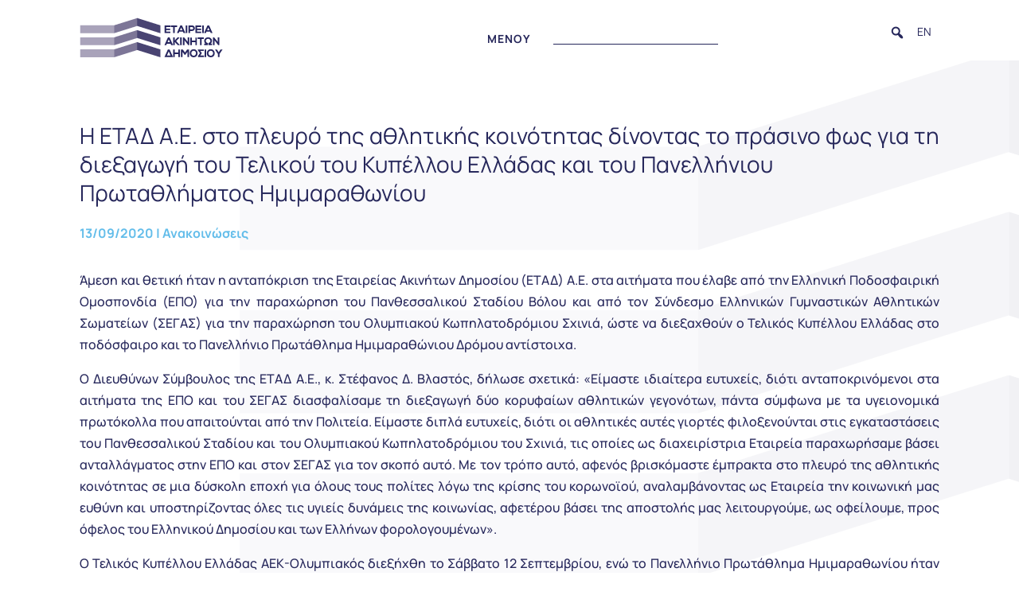

--- FILE ---
content_type: text/html; charset=UTF-8
request_url: https://hppc.gr/i-etad-a-e-sto-pleyro-tis-athlitikis-koinotitas-dinontas-to-prasino-fos-gia-ti-diexagogi-toy-telikoy-toy-kypelloy-elladas-kai-toy-panellinioy-protathlimatos-imimarathonioy-2/
body_size: 38052
content:
<!DOCTYPE html>
<html lang="el">
<head>
	<meta charset="UTF-8" />
<meta http-equiv="X-UA-Compatible" content="IE=edge">
	<link rel="pingback" href="https://hppc.gr/xmlrpc.php" />

	<script type="text/javascript">
		document.documentElement.className = 'js';
	</script>
	
	<link rel="preconnect" href="https://fonts.gstatic.com" crossorigin /><script id="diviarea-loader">window.DiviPopupData=window.DiviAreaConfig={"zIndex":1000000,"animateSpeed":400,"triggerClassPrefix":"show-popup-","idAttrib":"data-popup","modalIndicatorClass":"is-modal","blockingIndicatorClass":"is-blocking","defaultShowCloseButton":true,"withCloseClass":"with-close","noCloseClass":"no-close","triggerCloseClass":"close","singletonClass":"single","darkModeClass":"dark","noShadowClass":"no-shadow","altCloseClass":"close-alt","popupSelector":".et_pb_section.popup","initializeOnEvent":"et_pb_after_init_modules","popupWrapperClass":"area-outer-wrap","fullHeightClass":"full-height","openPopupClass":"da-overlay-visible","overlayClass":"da-overlay","exitIndicatorClass":"on-exit","hoverTriggerClass":"on-hover","clickTriggerClass":"on-click","onExitDelay":2000,"notMobileClass":"not-mobile","notTabletClass":"not-tablet","notDesktopClass":"not-desktop","baseContext":"body","activePopupClass":"is-open","closeButtonClass":"da-close","withLoaderClass":"with-loader","debug":false,"ajaxUrl":"https:\/\/hppc.gr\/wp-admin\/admin-ajax.php","sys":[]};var divimode_loader=function(){"use strict";!function(t){t.DiviArea=t.DiviPopup={loaded:!1};var n=t.DiviArea,i=n.Hooks={},o={};function r(t,n,i){var r,e,c;if("string"==typeof t)if(o[t]){if(n)if((r=o[t])&&i)for(c=r.length;c--;)(e=r[c]).callback===n&&e.context===i&&(r[c]=!1);else for(c=r.length;c--;)r[c].callback===n&&(r[c]=!1)}else o[t]=[]}function e(t,n,i,r){if("string"==typeof t){var e={callback:n,priority:i,context:r},c=o[t];c?(c.push(e),c=function(t){var n,i,o,r,e=t.length;for(r=1;r<e;r++)for(n=t[r],i=r;i>0;i--)(o=t[i-1]).priority>n.priority&&(t[i]=o,t[i-1]=n);return t}(c)):c=[e],o[t]=c}}function c(t,n,i){"string"==typeof n&&(n=[n]);var r,e,c=[];for(r=0;r<n.length;r++)Array.prototype.push.apply(c,o[n[r]]);for(e=0;e<c.length;e++){var a=void 0;c[e]&&"function"==typeof c[e].callback&&("filter"===t?void 0!==(a=c[e].callback.apply(c[e].context,i))&&(i[0]=a):c[e].callback.apply(c[e].context,i))}if("filter"===t)return i[0]}i.silent=function(){return i},n.removeFilter=i.removeFilter=function(t,n){r(t,n)},n.removeAction=i.removeAction=function(t,n){r(t,n)},n.applyFilters=i.applyFilters=function(t){for(var n=[],i=arguments.length-1;i-- >0;)n[i]=arguments[i+1];return c("filter",t,n)},n.doAction=i.doAction=function(t){for(var n=[],i=arguments.length-1;i-- >0;)n[i]=arguments[i+1];c("action",t,n)},n.addFilter=i.addFilter=function(n,i,o,r){e(n,i,parseInt(o||10,10),r||t)},n.addAction=i.addAction=function(n,i,o,r){e(n,i,parseInt(o||10,10),r||t)},n.addActionOnce=i.addActionOnce=function(n,i,o,c){e(n,i,parseInt(o||10,10),c||t),e(n,(function(){r(n,i)}),1+parseInt(o||10,10),c||t)}}(window);return{}}();
</script><meta name='robots' content='index, follow, max-image-preview:large, max-snippet:-1, max-video-preview:-1' />
<link rel="alternate" hreflang="el" href="https://hppc.gr/i-etad-a-e-sto-pleyro-tis-athlitikis-koinotitas-dinontas-to-prasino-fos-gia-ti-diexagogi-toy-telikoy-toy-kypelloy-elladas-kai-toy-panellinioy-protathlimatos-imimarathonioy-2/" />
<link rel="alternate" hreflang="x-default" href="https://hppc.gr/i-etad-a-e-sto-pleyro-tis-athlitikis-koinotitas-dinontas-to-prasino-fos-gia-ti-diexagogi-toy-telikoy-toy-kypelloy-elladas-kai-toy-panellinioy-protathlimatos-imimarathonioy-2/" />
<script type="text/javascript">
			let jqueryParams=[],jQuery=function(r){return jqueryParams=[...jqueryParams,r],jQuery},$=function(r){return jqueryParams=[...jqueryParams,r],$};window.jQuery=jQuery,window.$=jQuery;let customHeadScripts=!1;jQuery.fn=jQuery.prototype={},$.fn=jQuery.prototype={},jQuery.noConflict=function(r){if(window.jQuery)return jQuery=window.jQuery,$=window.jQuery,customHeadScripts=!0,jQuery.noConflict},jQuery.ready=function(r){jqueryParams=[...jqueryParams,r]},$.ready=function(r){jqueryParams=[...jqueryParams,r]},jQuery.load=function(r){jqueryParams=[...jqueryParams,r]},$.load=function(r){jqueryParams=[...jqueryParams,r]},jQuery.fn.ready=function(r){jqueryParams=[...jqueryParams,r]},$.fn.ready=function(r){jqueryParams=[...jqueryParams,r]};</script>
	<!-- This site is optimized with the Yoast SEO plugin v25.3.1 - https://yoast.com/wordpress/plugins/seo/ -->
	<title>Η ΕΤΑΔ Α.Ε. στο πλευρό της αθλητικής κοινότητας δίνοντας το πράσινο φως για τη διεξαγωγή του Τελικού του Κυπέλλου Ελλάδας και του Πανελλήνιου Πρωταθλήματος Ημιμαραθωνίου - Εταιρεία Ακινήτων Δημοσίου Α.Ε.</title>
<link data-rocket-preload as="style" href="https://fonts.googleapis.com/css2?family=Manrope:wght@200..800&#038;display=swap" rel="preload">
<link data-rocket-preload as="style" href="https://fonts.googleapis.com/css?family=Open%20Sans&#038;display=swap" rel="preload">
<link href="https://fonts.googleapis.com/css2?family=Manrope:wght@200..800&#038;display=swap" media="print" onload="this.media=&#039;all&#039;" rel="stylesheet">
<noscript><link rel="stylesheet" href="https://fonts.googleapis.com/css2?family=Manrope:wght@200..800&#038;display=swap"></noscript>
<link href="https://fonts.googleapis.com/css?family=Open%20Sans&#038;display=swap" media="print" onload="this.media=&#039;all&#039;" rel="stylesheet">
<noscript><link rel="stylesheet" href="https://fonts.googleapis.com/css?family=Open%20Sans&#038;display=swap"></noscript>
	<link rel="canonical" href="https://hppc.gr/i-etad-a-e-sto-pleyro-tis-athlitikis-koinotitas-dinontas-to-prasino-fos-gia-ti-diexagogi-toy-telikoy-toy-kypelloy-elladas-kai-toy-panellinioy-protathlimatos-imimarathonioy-2/" />
	<meta property="og:locale" content="el_GR" />
	<meta property="og:type" content="article" />
	<meta property="og:title" content="Η ΕΤΑΔ Α.Ε. στο πλευρό της αθλητικής κοινότητας δίνοντας το πράσινο φως για τη διεξαγωγή του Τελικού του Κυπέλλου Ελλάδας και του Πανελλήνιου Πρωταθλήματος Ημιμαραθωνίου - Εταιρεία Ακινήτων Δημοσίου Α.Ε." />
	<meta property="og:description" content="Άμεση και θετική ήταν η ανταπόκριση της Εταιρείας Ακινήτων Δημοσίου (ΕΤΑΔ) Α.Ε. στα αιτήματα που έλαβε από την Ελληνική Ποδοσφαιρική Ομοσπονδία (ΕΠΟ) για την παραχώρηση του Πανθεσσαλικού Σταδίου Βόλου και από τον Σύνδεσμο Ελληνικών Γυμναστικών Αθλητικών Σωματείων (ΣΕΓΑΣ) για την παραχώρηση του Ολυμπιακού Κωπηλατοδρόμιου Σχινιά, ώστε να διεξαχθούν ο Τελικός Κυπέλλου Ελλάδας στο ποδόσφαιρο και [&hellip;]" />
	<meta property="og:url" content="https://hppc.gr/i-etad-a-e-sto-pleyro-tis-athlitikis-koinotitas-dinontas-to-prasino-fos-gia-ti-diexagogi-toy-telikoy-toy-kypelloy-elladas-kai-toy-panellinioy-protathlimatos-imimarathonioy-2/" />
	<meta property="og:site_name" content="Εταιρεία Ακινήτων Δημοσίου Α.Ε." />
	<meta property="article:published_time" content="2020-09-13T18:00:00+00:00" />
	<meta property="article:modified_time" content="2025-07-25T07:03:36+00:00" />
	<meta name="author" content="hppc" />
	<meta name="twitter:card" content="summary_large_image" />
	<meta name="twitter:label1" content="Συντάχθηκε από" />
	<meta name="twitter:data1" content="hppc" />
	<script type="application/ld+json" class="yoast-schema-graph">{"@context":"https://schema.org","@graph":[{"@type":"Article","@id":"https://hppc.gr/i-etad-a-e-sto-pleyro-tis-athlitikis-koinotitas-dinontas-to-prasino-fos-gia-ti-diexagogi-toy-telikoy-toy-kypelloy-elladas-kai-toy-panellinioy-protathlimatos-imimarathonioy-2/#article","isPartOf":{"@id":"https://hppc.gr/i-etad-a-e-sto-pleyro-tis-athlitikis-koinotitas-dinontas-to-prasino-fos-gia-ti-diexagogi-toy-telikoy-toy-kypelloy-elladas-kai-toy-panellinioy-protathlimatos-imimarathonioy-2/"},"author":{"name":"hppc","@id":"https://hppc.gr/#/schema/person/623fc0ab22d7a9f77b373a432db8c441"},"headline":"Η ΕΤΑΔ Α.Ε. στο πλευρό της αθλητικής κοινότητας δίνοντας το πράσινο φως για τη διεξαγωγή του Τελικού του Κυπέλλου Ελλάδας και του Πανελλήνιου Πρωταθλήματος Ημιμαραθωνίου","datePublished":"2020-09-13T18:00:00+00:00","dateModified":"2025-07-25T07:03:36+00:00","mainEntityOfPage":{"@id":"https://hppc.gr/i-etad-a-e-sto-pleyro-tis-athlitikis-koinotitas-dinontas-to-prasino-fos-gia-ti-diexagogi-toy-telikoy-toy-kypelloy-elladas-kai-toy-panellinioy-protathlimatos-imimarathonioy-2/"},"wordCount":5,"publisher":{"@id":"https://hppc.gr/#organization"},"articleSection":["Ανακοινώσεις"],"inLanguage":"el"},{"@type":"WebPage","@id":"https://hppc.gr/i-etad-a-e-sto-pleyro-tis-athlitikis-koinotitas-dinontas-to-prasino-fos-gia-ti-diexagogi-toy-telikoy-toy-kypelloy-elladas-kai-toy-panellinioy-protathlimatos-imimarathonioy-2/","url":"https://hppc.gr/i-etad-a-e-sto-pleyro-tis-athlitikis-koinotitas-dinontas-to-prasino-fos-gia-ti-diexagogi-toy-telikoy-toy-kypelloy-elladas-kai-toy-panellinioy-protathlimatos-imimarathonioy-2/","name":"Η ΕΤΑΔ Α.Ε. στο πλευρό της αθλητικής κοινότητας δίνοντας το πράσινο φως για τη διεξαγωγή του Τελικού του Κυπέλλου Ελλάδας και του Πανελλήνιου Πρωταθλήματος Ημιμαραθωνίου - Εταιρεία Ακινήτων Δημοσίου Α.Ε.","isPartOf":{"@id":"https://hppc.gr/#website"},"datePublished":"2020-09-13T18:00:00+00:00","dateModified":"2025-07-25T07:03:36+00:00","breadcrumb":{"@id":"https://hppc.gr/i-etad-a-e-sto-pleyro-tis-athlitikis-koinotitas-dinontas-to-prasino-fos-gia-ti-diexagogi-toy-telikoy-toy-kypelloy-elladas-kai-toy-panellinioy-protathlimatos-imimarathonioy-2/#breadcrumb"},"inLanguage":"el","potentialAction":[{"@type":"ReadAction","target":["https://hppc.gr/i-etad-a-e-sto-pleyro-tis-athlitikis-koinotitas-dinontas-to-prasino-fos-gia-ti-diexagogi-toy-telikoy-toy-kypelloy-elladas-kai-toy-panellinioy-protathlimatos-imimarathonioy-2/"]}]},{"@type":"BreadcrumbList","@id":"https://hppc.gr/i-etad-a-e-sto-pleyro-tis-athlitikis-koinotitas-dinontas-to-prasino-fos-gia-ti-diexagogi-toy-telikoy-toy-kypelloy-elladas-kai-toy-panellinioy-protathlimatos-imimarathonioy-2/#breadcrumb","itemListElement":[{"@type":"ListItem","position":1,"name":"Home","item":"https://hppc.gr/"},{"@type":"ListItem","position":2,"name":"Η ΕΤΑΔ Α.Ε. στο πλευρό της αθλητικής κοινότητας δίνοντας το πράσινο φως για τη διεξαγωγή του Τελικού του Κυπέλλου Ελλάδας και του Πανελλήνιου Πρωταθλήματος Ημιμαραθωνίου"}]},{"@type":"WebSite","@id":"https://hppc.gr/#website","url":"https://hppc.gr/","name":"Εταιρεία Ακινήτων Δημοσίου Α.Ε.","description":"Φορέας διαχείρισης και αξιοποίησης της ακίνητης περιουσίας του Δημοσίου","publisher":{"@id":"https://hppc.gr/#organization"},"alternateName":"ΕΤΑΔ Α.Ε.","potentialAction":[{"@type":"SearchAction","target":{"@type":"EntryPoint","urlTemplate":"https://hppc.gr/?s={search_term_string}"},"query-input":{"@type":"PropertyValueSpecification","valueRequired":true,"valueName":"search_term_string"}}],"inLanguage":"el"},{"@type":"Organization","@id":"https://hppc.gr/#organization","name":"Εταιρεία Ακινήτων Δημοσίου Α.Ε.","url":"https://hppc.gr/","logo":{"@type":"ImageObject","inLanguage":"el","@id":"https://hppc.gr/#/schema/logo/image/","url":"https://hppc.gr/wp-content/uploads/2021/12/etad-logo.png","contentUrl":"https://hppc.gr/wp-content/uploads/2021/12/etad-logo.png","width":180,"height":55,"caption":"Εταιρεία Ακινήτων Δημοσίου Α.Ε."},"image":{"@id":"https://hppc.gr/#/schema/logo/image/"}},{"@type":"Person","@id":"https://hppc.gr/#/schema/person/623fc0ab22d7a9f77b373a432db8c441","name":"hppc"}]}</script>
	<!-- / Yoast SEO plugin. -->


<link href='https://fonts.gstatic.com' crossorigin rel='preconnect' />
<link rel="alternate" type="application/rss+xml" title="Ροή RSS &raquo; Εταιρεία Ακινήτων Δημοσίου Α.Ε." href="https://hppc.gr/feed/" />
<link rel="alternate" type="application/rss+xml" title="Ροή Σχολίων &raquo; Εταιρεία Ακινήτων Δημοσίου Α.Ε." href="https://hppc.gr/comments/feed/" />
<link rel="alternate" title="oEmbed (JSON)" type="application/json+oembed" href="https://hppc.gr/wp-json/oembed/1.0/embed?url=https%3A%2F%2Fhppc.gr%2Fi-etad-a-e-sto-pleyro-tis-athlitikis-koinotitas-dinontas-to-prasino-fos-gia-ti-diexagogi-toy-telikoy-toy-kypelloy-elladas-kai-toy-panellinioy-protathlimatos-imimarathonioy-2%2F" />
<link rel="alternate" title="oEmbed (XML)" type="text/xml+oembed" href="https://hppc.gr/wp-json/oembed/1.0/embed?url=https%3A%2F%2Fhppc.gr%2Fi-etad-a-e-sto-pleyro-tis-athlitikis-koinotitas-dinontas-to-prasino-fos-gia-ti-diexagogi-toy-telikoy-toy-kypelloy-elladas-kai-toy-panellinioy-protathlimatos-imimarathonioy-2%2F&#038;format=xml" />
<meta content="Child-theme v.1.0" name="generator"/><link rel='stylesheet' id='wp-block-library-css' href='https://hppc.gr/wp-includes/css/dist/block-library/style.min.css?ver=6.9' type='text/css' media='all' />
<style id='global-styles-inline-css' type='text/css'>
:root{--wp--preset--aspect-ratio--square: 1;--wp--preset--aspect-ratio--4-3: 4/3;--wp--preset--aspect-ratio--3-4: 3/4;--wp--preset--aspect-ratio--3-2: 3/2;--wp--preset--aspect-ratio--2-3: 2/3;--wp--preset--aspect-ratio--16-9: 16/9;--wp--preset--aspect-ratio--9-16: 9/16;--wp--preset--color--black: #000000;--wp--preset--color--cyan-bluish-gray: #abb8c3;--wp--preset--color--white: #ffffff;--wp--preset--color--pale-pink: #f78da7;--wp--preset--color--vivid-red: #cf2e2e;--wp--preset--color--luminous-vivid-orange: #ff6900;--wp--preset--color--luminous-vivid-amber: #fcb900;--wp--preset--color--light-green-cyan: #7bdcb5;--wp--preset--color--vivid-green-cyan: #00d084;--wp--preset--color--pale-cyan-blue: #8ed1fc;--wp--preset--color--vivid-cyan-blue: #0693e3;--wp--preset--color--vivid-purple: #9b51e0;--wp--preset--gradient--vivid-cyan-blue-to-vivid-purple: linear-gradient(135deg,rgb(6,147,227) 0%,rgb(155,81,224) 100%);--wp--preset--gradient--light-green-cyan-to-vivid-green-cyan: linear-gradient(135deg,rgb(122,220,180) 0%,rgb(0,208,130) 100%);--wp--preset--gradient--luminous-vivid-amber-to-luminous-vivid-orange: linear-gradient(135deg,rgb(252,185,0) 0%,rgb(255,105,0) 100%);--wp--preset--gradient--luminous-vivid-orange-to-vivid-red: linear-gradient(135deg,rgb(255,105,0) 0%,rgb(207,46,46) 100%);--wp--preset--gradient--very-light-gray-to-cyan-bluish-gray: linear-gradient(135deg,rgb(238,238,238) 0%,rgb(169,184,195) 100%);--wp--preset--gradient--cool-to-warm-spectrum: linear-gradient(135deg,rgb(74,234,220) 0%,rgb(151,120,209) 20%,rgb(207,42,186) 40%,rgb(238,44,130) 60%,rgb(251,105,98) 80%,rgb(254,248,76) 100%);--wp--preset--gradient--blush-light-purple: linear-gradient(135deg,rgb(255,206,236) 0%,rgb(152,150,240) 100%);--wp--preset--gradient--blush-bordeaux: linear-gradient(135deg,rgb(254,205,165) 0%,rgb(254,45,45) 50%,rgb(107,0,62) 100%);--wp--preset--gradient--luminous-dusk: linear-gradient(135deg,rgb(255,203,112) 0%,rgb(199,81,192) 50%,rgb(65,88,208) 100%);--wp--preset--gradient--pale-ocean: linear-gradient(135deg,rgb(255,245,203) 0%,rgb(182,227,212) 50%,rgb(51,167,181) 100%);--wp--preset--gradient--electric-grass: linear-gradient(135deg,rgb(202,248,128) 0%,rgb(113,206,126) 100%);--wp--preset--gradient--midnight: linear-gradient(135deg,rgb(2,3,129) 0%,rgb(40,116,252) 100%);--wp--preset--font-size--small: 13px;--wp--preset--font-size--medium: 20px;--wp--preset--font-size--large: 36px;--wp--preset--font-size--x-large: 42px;--wp--preset--spacing--20: 0.44rem;--wp--preset--spacing--30: 0.67rem;--wp--preset--spacing--40: 1rem;--wp--preset--spacing--50: 1.5rem;--wp--preset--spacing--60: 2.25rem;--wp--preset--spacing--70: 3.38rem;--wp--preset--spacing--80: 5.06rem;--wp--preset--shadow--natural: 6px 6px 9px rgba(0, 0, 0, 0.2);--wp--preset--shadow--deep: 12px 12px 50px rgba(0, 0, 0, 0.4);--wp--preset--shadow--sharp: 6px 6px 0px rgba(0, 0, 0, 0.2);--wp--preset--shadow--outlined: 6px 6px 0px -3px rgb(255, 255, 255), 6px 6px rgb(0, 0, 0);--wp--preset--shadow--crisp: 6px 6px 0px rgb(0, 0, 0);}:root { --wp--style--global--content-size: 823px;--wp--style--global--wide-size: 1080px; }:where(body) { margin: 0; }.wp-site-blocks > .alignleft { float: left; margin-right: 2em; }.wp-site-blocks > .alignright { float: right; margin-left: 2em; }.wp-site-blocks > .aligncenter { justify-content: center; margin-left: auto; margin-right: auto; }:where(.is-layout-flex){gap: 0.5em;}:where(.is-layout-grid){gap: 0.5em;}.is-layout-flow > .alignleft{float: left;margin-inline-start: 0;margin-inline-end: 2em;}.is-layout-flow > .alignright{float: right;margin-inline-start: 2em;margin-inline-end: 0;}.is-layout-flow > .aligncenter{margin-left: auto !important;margin-right: auto !important;}.is-layout-constrained > .alignleft{float: left;margin-inline-start: 0;margin-inline-end: 2em;}.is-layout-constrained > .alignright{float: right;margin-inline-start: 2em;margin-inline-end: 0;}.is-layout-constrained > .aligncenter{margin-left: auto !important;margin-right: auto !important;}.is-layout-constrained > :where(:not(.alignleft):not(.alignright):not(.alignfull)){max-width: var(--wp--style--global--content-size);margin-left: auto !important;margin-right: auto !important;}.is-layout-constrained > .alignwide{max-width: var(--wp--style--global--wide-size);}body .is-layout-flex{display: flex;}.is-layout-flex{flex-wrap: wrap;align-items: center;}.is-layout-flex > :is(*, div){margin: 0;}body .is-layout-grid{display: grid;}.is-layout-grid > :is(*, div){margin: 0;}body{padding-top: 0px;padding-right: 0px;padding-bottom: 0px;padding-left: 0px;}:root :where(.wp-element-button, .wp-block-button__link){background-color: #32373c;border-width: 0;color: #fff;font-family: inherit;font-size: inherit;font-style: inherit;font-weight: inherit;letter-spacing: inherit;line-height: inherit;padding-top: calc(0.667em + 2px);padding-right: calc(1.333em + 2px);padding-bottom: calc(0.667em + 2px);padding-left: calc(1.333em + 2px);text-decoration: none;text-transform: inherit;}.has-black-color{color: var(--wp--preset--color--black) !important;}.has-cyan-bluish-gray-color{color: var(--wp--preset--color--cyan-bluish-gray) !important;}.has-white-color{color: var(--wp--preset--color--white) !important;}.has-pale-pink-color{color: var(--wp--preset--color--pale-pink) !important;}.has-vivid-red-color{color: var(--wp--preset--color--vivid-red) !important;}.has-luminous-vivid-orange-color{color: var(--wp--preset--color--luminous-vivid-orange) !important;}.has-luminous-vivid-amber-color{color: var(--wp--preset--color--luminous-vivid-amber) !important;}.has-light-green-cyan-color{color: var(--wp--preset--color--light-green-cyan) !important;}.has-vivid-green-cyan-color{color: var(--wp--preset--color--vivid-green-cyan) !important;}.has-pale-cyan-blue-color{color: var(--wp--preset--color--pale-cyan-blue) !important;}.has-vivid-cyan-blue-color{color: var(--wp--preset--color--vivid-cyan-blue) !important;}.has-vivid-purple-color{color: var(--wp--preset--color--vivid-purple) !important;}.has-black-background-color{background-color: var(--wp--preset--color--black) !important;}.has-cyan-bluish-gray-background-color{background-color: var(--wp--preset--color--cyan-bluish-gray) !important;}.has-white-background-color{background-color: var(--wp--preset--color--white) !important;}.has-pale-pink-background-color{background-color: var(--wp--preset--color--pale-pink) !important;}.has-vivid-red-background-color{background-color: var(--wp--preset--color--vivid-red) !important;}.has-luminous-vivid-orange-background-color{background-color: var(--wp--preset--color--luminous-vivid-orange) !important;}.has-luminous-vivid-amber-background-color{background-color: var(--wp--preset--color--luminous-vivid-amber) !important;}.has-light-green-cyan-background-color{background-color: var(--wp--preset--color--light-green-cyan) !important;}.has-vivid-green-cyan-background-color{background-color: var(--wp--preset--color--vivid-green-cyan) !important;}.has-pale-cyan-blue-background-color{background-color: var(--wp--preset--color--pale-cyan-blue) !important;}.has-vivid-cyan-blue-background-color{background-color: var(--wp--preset--color--vivid-cyan-blue) !important;}.has-vivid-purple-background-color{background-color: var(--wp--preset--color--vivid-purple) !important;}.has-black-border-color{border-color: var(--wp--preset--color--black) !important;}.has-cyan-bluish-gray-border-color{border-color: var(--wp--preset--color--cyan-bluish-gray) !important;}.has-white-border-color{border-color: var(--wp--preset--color--white) !important;}.has-pale-pink-border-color{border-color: var(--wp--preset--color--pale-pink) !important;}.has-vivid-red-border-color{border-color: var(--wp--preset--color--vivid-red) !important;}.has-luminous-vivid-orange-border-color{border-color: var(--wp--preset--color--luminous-vivid-orange) !important;}.has-luminous-vivid-amber-border-color{border-color: var(--wp--preset--color--luminous-vivid-amber) !important;}.has-light-green-cyan-border-color{border-color: var(--wp--preset--color--light-green-cyan) !important;}.has-vivid-green-cyan-border-color{border-color: var(--wp--preset--color--vivid-green-cyan) !important;}.has-pale-cyan-blue-border-color{border-color: var(--wp--preset--color--pale-cyan-blue) !important;}.has-vivid-cyan-blue-border-color{border-color: var(--wp--preset--color--vivid-cyan-blue) !important;}.has-vivid-purple-border-color{border-color: var(--wp--preset--color--vivid-purple) !important;}.has-vivid-cyan-blue-to-vivid-purple-gradient-background{background: var(--wp--preset--gradient--vivid-cyan-blue-to-vivid-purple) !important;}.has-light-green-cyan-to-vivid-green-cyan-gradient-background{background: var(--wp--preset--gradient--light-green-cyan-to-vivid-green-cyan) !important;}.has-luminous-vivid-amber-to-luminous-vivid-orange-gradient-background{background: var(--wp--preset--gradient--luminous-vivid-amber-to-luminous-vivid-orange) !important;}.has-luminous-vivid-orange-to-vivid-red-gradient-background{background: var(--wp--preset--gradient--luminous-vivid-orange-to-vivid-red) !important;}.has-very-light-gray-to-cyan-bluish-gray-gradient-background{background: var(--wp--preset--gradient--very-light-gray-to-cyan-bluish-gray) !important;}.has-cool-to-warm-spectrum-gradient-background{background: var(--wp--preset--gradient--cool-to-warm-spectrum) !important;}.has-blush-light-purple-gradient-background{background: var(--wp--preset--gradient--blush-light-purple) !important;}.has-blush-bordeaux-gradient-background{background: var(--wp--preset--gradient--blush-bordeaux) !important;}.has-luminous-dusk-gradient-background{background: var(--wp--preset--gradient--luminous-dusk) !important;}.has-pale-ocean-gradient-background{background: var(--wp--preset--gradient--pale-ocean) !important;}.has-electric-grass-gradient-background{background: var(--wp--preset--gradient--electric-grass) !important;}.has-midnight-gradient-background{background: var(--wp--preset--gradient--midnight) !important;}.has-small-font-size{font-size: var(--wp--preset--font-size--small) !important;}.has-medium-font-size{font-size: var(--wp--preset--font-size--medium) !important;}.has-large-font-size{font-size: var(--wp--preset--font-size--large) !important;}.has-x-large-font-size{font-size: var(--wp--preset--font-size--x-large) !important;}
/*# sourceURL=global-styles-inline-css */
</style>

<link rel='stylesheet' id='mediaelement-css' href='https://hppc.gr/wp-includes/js/mediaelement/mediaelementplayer-legacy.min.css?ver=4.2.17' type='text/css' media='all' />
<link rel='stylesheet' id='wp-mediaelement-css' href='https://hppc.gr/wp-includes/js/mediaelement/wp-mediaelement.min.css?ver=6.9' type='text/css' media='all' />
<link rel='stylesheet' id='view_editor_gutenberg_frontend_assets-css' href='https://hppc.gr/wp-content/plugins/wp-views/public/css/views-frontend.css?ver=3.6.18' type='text/css' media='all' />
<style id='view_editor_gutenberg_frontend_assets-inline-css' type='text/css'>
.wpv-sort-list-dropdown.wpv-sort-list-dropdown-style-default > span.wpv-sort-list,.wpv-sort-list-dropdown.wpv-sort-list-dropdown-style-default .wpv-sort-list-item {border-color: #cdcdcd;}.wpv-sort-list-dropdown.wpv-sort-list-dropdown-style-default .wpv-sort-list-item a {color: #444;background-color: #fff;}.wpv-sort-list-dropdown.wpv-sort-list-dropdown-style-default a:hover,.wpv-sort-list-dropdown.wpv-sort-list-dropdown-style-default a:focus {color: #000;background-color: #eee;}.wpv-sort-list-dropdown.wpv-sort-list-dropdown-style-default .wpv-sort-list-item.wpv-sort-list-current a {color: #000;background-color: #eee;}
.wpv-sort-list-dropdown.wpv-sort-list-dropdown-style-default > span.wpv-sort-list,.wpv-sort-list-dropdown.wpv-sort-list-dropdown-style-default .wpv-sort-list-item {border-color: #cdcdcd;}.wpv-sort-list-dropdown.wpv-sort-list-dropdown-style-default .wpv-sort-list-item a {color: #444;background-color: #fff;}.wpv-sort-list-dropdown.wpv-sort-list-dropdown-style-default a:hover,.wpv-sort-list-dropdown.wpv-sort-list-dropdown-style-default a:focus {color: #000;background-color: #eee;}.wpv-sort-list-dropdown.wpv-sort-list-dropdown-style-default .wpv-sort-list-item.wpv-sort-list-current a {color: #000;background-color: #eee;}.wpv-sort-list-dropdown.wpv-sort-list-dropdown-style-grey > span.wpv-sort-list,.wpv-sort-list-dropdown.wpv-sort-list-dropdown-style-grey .wpv-sort-list-item {border-color: #cdcdcd;}.wpv-sort-list-dropdown.wpv-sort-list-dropdown-style-grey .wpv-sort-list-item a {color: #444;background-color: #eeeeee;}.wpv-sort-list-dropdown.wpv-sort-list-dropdown-style-grey a:hover,.wpv-sort-list-dropdown.wpv-sort-list-dropdown-style-grey a:focus {color: #000;background-color: #e5e5e5;}.wpv-sort-list-dropdown.wpv-sort-list-dropdown-style-grey .wpv-sort-list-item.wpv-sort-list-current a {color: #000;background-color: #e5e5e5;}
.wpv-sort-list-dropdown.wpv-sort-list-dropdown-style-default > span.wpv-sort-list,.wpv-sort-list-dropdown.wpv-sort-list-dropdown-style-default .wpv-sort-list-item {border-color: #cdcdcd;}.wpv-sort-list-dropdown.wpv-sort-list-dropdown-style-default .wpv-sort-list-item a {color: #444;background-color: #fff;}.wpv-sort-list-dropdown.wpv-sort-list-dropdown-style-default a:hover,.wpv-sort-list-dropdown.wpv-sort-list-dropdown-style-default a:focus {color: #000;background-color: #eee;}.wpv-sort-list-dropdown.wpv-sort-list-dropdown-style-default .wpv-sort-list-item.wpv-sort-list-current a {color: #000;background-color: #eee;}.wpv-sort-list-dropdown.wpv-sort-list-dropdown-style-grey > span.wpv-sort-list,.wpv-sort-list-dropdown.wpv-sort-list-dropdown-style-grey .wpv-sort-list-item {border-color: #cdcdcd;}.wpv-sort-list-dropdown.wpv-sort-list-dropdown-style-grey .wpv-sort-list-item a {color: #444;background-color: #eeeeee;}.wpv-sort-list-dropdown.wpv-sort-list-dropdown-style-grey a:hover,.wpv-sort-list-dropdown.wpv-sort-list-dropdown-style-grey a:focus {color: #000;background-color: #e5e5e5;}.wpv-sort-list-dropdown.wpv-sort-list-dropdown-style-grey .wpv-sort-list-item.wpv-sort-list-current a {color: #000;background-color: #e5e5e5;}.wpv-sort-list-dropdown.wpv-sort-list-dropdown-style-blue > span.wpv-sort-list,.wpv-sort-list-dropdown.wpv-sort-list-dropdown-style-blue .wpv-sort-list-item {border-color: #0099cc;}.wpv-sort-list-dropdown.wpv-sort-list-dropdown-style-blue .wpv-sort-list-item a {color: #444;background-color: #cbddeb;}.wpv-sort-list-dropdown.wpv-sort-list-dropdown-style-blue a:hover,.wpv-sort-list-dropdown.wpv-sort-list-dropdown-style-blue a:focus {color: #000;background-color: #95bedd;}.wpv-sort-list-dropdown.wpv-sort-list-dropdown-style-blue .wpv-sort-list-item.wpv-sort-list-current a {color: #000;background-color: #95bedd;}
/*# sourceURL=view_editor_gutenberg_frontend_assets-inline-css */
</style>
<link rel='stylesheet' id='wpml-blocks-css' href='https://hppc.gr/wp-content/plugins/sitepress-multilingual-cms/dist/css/blocks/styles.css?ver=4.6.15' type='text/css' media='all' />
<link rel='stylesheet' id='dipi-popup-maker-popup-effect-css' href='https://hppc.gr/wp-content/plugins/divi-pixel/dist/public/css/popup_effect.min.css?ver=1.0.0' type='text/css' media='all' />
<link rel='stylesheet' id='dipi_font-css' href='https://hppc.gr/wp-content/plugins/divi-pixel/dist/admin/css/dipi-font.min.css?ver=1.0.0' type='text/css' media='all' />
<link rel='stylesheet' id='dipi_general-css' href='https://hppc.gr/wp-content/plugins/divi-pixel/dist/public/css/general.min.css?ver=2.35.0' type='text/css' media='all' />
<link rel='stylesheet' id='leaflet-css-css' href='https://hppc.gr/wp-content/plugins/meow-lightbox/app/style.min.css?ver=1750925239' type='text/css' media='all' />
<link rel='stylesheet' id='wpml-menu-item-0-css' href='https://hppc.gr/wp-content/plugins/sitepress-multilingual-cms/templates/language-switchers/menu-item/style.min.css?ver=1' type='text/css' media='all' />
<link rel='stylesheet' id='megamenu-css' href='https://hppc.gr/wp-content/uploads/maxmegamenu/style_el.css?ver=6f6588' type='text/css' media='all' />
<link rel='stylesheet' id='dashicons-css' href='https://hppc.gr/wp-includes/css/dashicons.min.css?ver=6.9' type='text/css' media='all' />
<link rel='stylesheet' id='megamenu-fontawesome-css' href='https://hppc.gr/wp-content/plugins/megamenu-pro/icons/fontawesome/css/font-awesome.min.css?ver=2.4.2' type='text/css' media='all' />
<link rel='stylesheet' id='megamenu-fontawesome5-css' href='https://hppc.gr/wp-content/plugins/megamenu-pro/icons/fontawesome5/css/all.min.css?ver=2.4.2' type='text/css' media='all' />
<link rel='stylesheet' id='megamenu-fontawesome6-css' href='https://hppc.gr/wp-content/plugins/megamenu-pro/icons/fontawesome6/css/all.min.css?ver=2.4.2' type='text/css' media='all' />
<link rel='stylesheet' id='css-divi-area-css' href='https://hppc.gr/wp-content/plugins/popups-for-divi/styles/front.min.css?ver=3.0.8' type='text/css' media='all' />
<style id='css-divi-area-inline-css' type='text/css'>
.et_pb_section.popup{display:none}
/*# sourceURL=css-divi-area-inline-css */
</style>
<link rel='stylesheet' id='wpdreams-asl-basic-css' href='https://hppc.gr/wp-content/plugins/ajax-search-lite/css/style.basic.css?ver=4.13' type='text/css' media='all' />
<link rel='stylesheet' id='wpdreams-asl-instance-css' href='https://hppc.gr/wp-content/plugins/ajax-search-lite/css/style-simple-red.css?ver=4.13' type='text/css' media='all' />
<link rel='stylesheet' id='divi-pixel-styles-css' href='https://hppc.gr/wp-content/plugins/divi-pixel/styles/style.min.css?ver=1.0.0' type='text/css' media='all' />
<link rel='stylesheet' id='revslider-divi-styles-css' href='https://hppc.gr/wp-content/plugins/revslider/admin/includes/shortcode_generator/divi/styles/style.min.css?ver=1.0.0' type='text/css' media='all' />
<link rel='stylesheet' id='toolset-divi-styles-css' href='https://hppc.gr/wp-content/plugins/wp-views/vendor/toolset/divi/styles/style.min.css?ver=1.1.0' type='text/css' media='all' />
<link rel='stylesheet' id='dbc-magnific-popup-css' href='https://hppc.gr/wp-content/themes/Divi/includes/builder/feature/dynamic-assets/assets/css/magnific_popup.css?ver=4.27.4' type='text/css' media='all' />
<link rel='stylesheet' id='divi-style-parent-css' href='https://hppc.gr/wp-content/themes/Divi/style-static.min.css?ver=4.27.4' type='text/css' media='all' />
<link rel='stylesheet' id='divi-style-css' href='https://hppc.gr/wp-content/themes/Divi-Child/style.css?ver=4.27.4' type='text/css' media='all' />
<script type="text/javascript" src="https://hppc.gr/wp-content/plugins/wp-views/vendor/toolset/common-es/public/toolset-common-es-frontend.js?ver=174000" id="toolset-common-es-frontend-js"></script>
<script type="text/javascript" src="https://hppc.gr/wp-includes/js/jquery/jquery.min.js?ver=3.7.1" id="jquery-core-js"></script>
<script type="text/javascript" src="https://hppc.gr/wp-includes/js/jquery/jquery-migrate.min.js?ver=3.4.1" id="jquery-migrate-js"></script>
<script type="text/javascript" id="jquery-js-after">
/* <![CDATA[ */
jqueryParams.length&&$.each(jqueryParams,function(e,r){if("function"==typeof r){var n=String(r);n.replace("$","jQuery");var a=new Function("return "+n)();$(document).ready(a)}});
//# sourceURL=jquery-js-after
/* ]]> */
</script>
<script type="text/javascript" src="https://hppc.gr/wp-content/plugins/divi-pixel/dist/public/js/public.min.js?ver=2.35.0" id="dipi_public_js-js"></script>
<script type="text/javascript" src="https://hppc.gr/wp-includes/js/dist/hooks.min.js?ver=dd5603f07f9220ed27f1" id="wp-hooks-js"></script>
<script type="text/javascript" src="https://hppc.gr/wp-includes/js/dist/i18n.min.js?ver=c26c3dc7bed366793375" id="wp-i18n-js"></script>
<script type="text/javascript" id="wp-i18n-js-after">
/* <![CDATA[ */
wp.i18n.setLocaleData( { 'text direction\u0004ltr': [ 'ltr' ] } );
//# sourceURL=wp-i18n-js-after
/* ]]> */
</script>
<script type="text/javascript" id="mwl-build-js-js-extra">
/* <![CDATA[ */
var mwl_settings = {"api_url":"https://hppc.gr/wp-json/meow-lightbox/v1/","rest_nonce":"4e16951d94","plugin_url":"https://hppc.gr/wp-content/plugins/meow-lightbox/classes/","settings":{"rtf_slider_fix":false,"engine":"default","backdrop_opacity":85,"theme":"light","orientation":"auto","selector":".entry-content, .gallery, .mgl-gallery, .wp-block-gallery,  .wp-block-image","selector_ahead":true,"deep_linking":false,"deep_linking_slug":"mwl","social_sharing":false,"social_sharing_facebook":true,"social_sharing_twitter":true,"social_sharing_pinterest":true,"separate_galleries":true,"animation_toggle":"none","animation_speed":"normal","low_res_placeholder":true,"wordpress_big_image":false,"right_click_protection":true,"magnification":true,"anti_selector":".blog, .archive, .emoji, .attachment-post-image, .no-lightbox","preloading":false,"download_link":false,"caption_source":"caption","caption_ellipsis":false,"exif":{"title":false,"caption":false,"camera":false,"lens":false,"date":false,"date_timezone":false,"shutter_speed":false,"aperture":false,"focal_length":false,"iso":false,"keywords":false},"slideshow":{"enabled":false,"timer":3000},"map":{"enabled":false}}};
//# sourceURL=mwl-build-js-js-extra
/* ]]> */
</script>
<script type="text/javascript" src="https://hppc.gr/wp-content/plugins/meow-lightbox/app/lightbox.js?ver=1750925239" id="mwl-build-js-js"></script>
<script type="text/javascript" id="jquery-remove-uppercase-accents-js-extra">
/* <![CDATA[ */
var rua = {"accents":[{"original":"\u0386\u0399","convert":"\u0391\u03aa"},{"original":"\u0386\u03a5","convert":"\u0391\u03ab"},{"original":"\u0388\u0399","convert":"\u0395\u03aa"},{"original":"\u038c\u0399","convert":"\u039f\u03aa"},{"original":"\u0388\u03a5","convert":"\u0395\u03ab"},{"original":"\u038c\u03a5","convert":"\u039f\u03ab"},{"original":"\u03ac\u03b9","convert":"\u03b1\u03ca"},{"original":"\u03ad\u03b9","convert":"\u03b5\u03ca"},{"original":"\u0386\u03c5","convert":"\u03b1\u03cb"},{"original":"\u03ac\u03c5","convert":"\u03b1\u03cb"},{"original":"\u03cc\u03b9","convert":"\u03bf\u03ca"},{"original":"\u0388\u03c5","convert":"\u03b5\u03cb"},{"original":"\u03ad\u03c5","convert":"\u03b5\u03cb"},{"original":"\u03cc\u03c5","convert":"\u03bf\u03cb"},{"original":"\u038c\u03c5","convert":"\u03bf\u03cb"},{"original":"\u0386","convert":"\u0391"},{"original":"\u03ac","convert":"\u03b1"},{"original":"\u0388","convert":"\u0395"},{"original":"\u03ad","convert":"\u03b5"},{"original":"\u0389","convert":"\u0397"},{"original":"\u03ae","convert":"\u03b7"},{"original":"\u038a","convert":"\u0399"},{"original":"\u03aa","convert":"\u0399"},{"original":"\u03af","convert":"\u03b9"},{"original":"\u0390","convert":"\u03ca"},{"original":"\u038c","convert":"\u039f"},{"original":"\u03cc","convert":"\u03bf"},{"original":"\u038e","convert":"\u03a5"},{"original":"\u03cd","convert":"\u03c5"},{"original":"\u03b0","convert":"\u03cb"},{"original":"\u038f","convert":"\u03a9"},{"original":"\u03ce","convert":"\u03c9"}],"selectors":"","selAction":""};
//# sourceURL=jquery-remove-uppercase-accents-js-extra
/* ]]> */
</script>
<script type="text/javascript" src="https://hppc.gr/wp-content/plugins/remove-uppercase-accents/js/jquery.remove-uppercase-accents.js?ver=6.9" id="jquery-remove-uppercase-accents-js"></script>
<script type="text/javascript" src="https://hppc.gr/wp-content/plugins/popups-for-divi/scripts/ie-compat.min.js?ver=3.0.8" id="dap-ie-js"></script>
<link rel="https://api.w.org/" href="https://hppc.gr/wp-json/" /><link rel="alternate" title="JSON" type="application/json" href="https://hppc.gr/wp-json/wp/v2/posts/12450" /><link rel="EditURI" type="application/rsd+xml" title="RSD" href="https://hppc.gr/xmlrpc.php?rsd" />
<meta name="generator" content="WordPress 6.9" />
<link rel='shortlink' href='https://hppc.gr/?p=12450' />
<meta name="generator" content="WPML ver:4.6.15 stt:1,13;" />
<style>
/*#main-header .logo_container img,
header.et-l--header .et_pb_menu__logo > img {
    display: none;
}*/
</style>
<script type="text/javascript" id="dipi-logo-js">
jQuery(document).ready(function($) {

    var currentLogoMode = '';


    let $mainHeader = $('header#main-header');
    let $tbHeader = $('header.et-l--header');
        function dipi_update_logo($logo, $is_tb_logo) {
        // Clone $logo so we can replace it rather than just change src attr (because this causes a bug in Safari browser) 
        let $mainLogo = $logo.clone();
        let $tbLogoContainer = $logo.closest(".et_pb_menu__logo")
        let $tbLogoContainer_a = $logo.closest(".et_pb_menu__logo a")
        let $tbLogoWrapper = $tbLogoContainer_a.length ? $tbLogoContainer_a : $tbLogoContainer
        if($mainLogo.length) {
            $mainLogo.attr("data-logo-type", "main");
            $mainLogo.attr("data-actual-width", $mainLogo[0].naturalWidth);
            $mainLogo.attr("data-actual-height", $mainLogo[0].naturalHeight);
        }
        // Clone $logo to use in fixed header. If fixed header logo is not enabled, we simple use the original logo
                    let $fixedLogo = $logo.clone();
                if($fixedLogo.length) {
            $fixedLogo.attr("data-actual-width", $fixedLogo[0].naturalWidth);
            $fixedLogo.attr("data-actual-height", $fixedLogo[0].naturalHeight);
        }
        
        // Clone $logo to use in mobile. If mobile logo is not enabled, we simple use the original logo
        let $use_mobile_logo = false;
                let $mobileLogo = $logo.clone();
                
        if($use_mobile_logo && ($(window).width() <= 980)){
            setTimeout( function(){
                $mobileLogo.show();
            }, 500)
        } else {
            setTimeout( function(){
                $fixedLogo.show();
                $mainLogo.show();
            }, 500)
        }

        $fixedLogo.removeAttr("srcset")
        $mobileLogo.removeAttr("srcset")
        function callback(mutationList, observer) {
            mutationList.forEach(function(mutation){
                if('attributes' != mutation.type || 'class' !== mutation.attributeName){
                    return;
                }
                if($is_tb_logo) {
                    dipi_tb_header_change();
                } else {
                    dipi_default_logo_change();
                }
            });
        }

        var targetNode = document.querySelector("#main-header,header.et-l--header > .et_builder_inner_content");
        var observerOptions = {
            childList: false,
            attributes: true,
            subtree: false
        }

        if(targetNode){
            var observer = new MutationObserver(callback);
            observer.observe(targetNode, observerOptions);
        }

        
        if($is_tb_logo) {
            // Observe resize events to switch between mobile/fixed logos
            $(window).resize(dipi_tb_header_change);
            // finally call the callback manually once to get started
            dipi_tb_header_change(true);
        } else {
            // Observe resize events to switch between mobile/fixed logos
            $(window).resize(dipi_default_logo_change);
            // finally call the callback manually once to get started
            dipi_default_logo_change(true);
        }

        
        function dipi_tb_header_change(first_loading = false) {
            if($mainLogo.length)
                $mainLogo.attr("data-actual-width", $mainLogo[0].naturalWidth);
            
            
            if($use_mobile_logo && $(window).width() <= 980 && currentLogoMode != 'mobile'){
                currentLogoMode = 'mobile';
                $tbLogoWrapper.find("img").remove();
                $tbLogoWrapper.append($mobileLogo);
            } else if ($(window).width() > 980) {
                if ($tbHeader.find('.has_et_pb_sticky').length !== 0  && currentLogoMode != 'desktop-fixed'){
                    currentLogoMode = 'desktop-fixed';
                    $tbLogoWrapper.find("img").remove();
                    $tbLogoWrapper.append($fixedLogo);
                                    } else if($tbHeader.find('.has_et_pb_sticky').length == 0 && currentLogoMode != 'desktop-normal' ){
                    currentLogoMode = 'desktop-normal';
                    $tbLogoWrapper.find("img").remove();
                    $tbLogoWrapper.append($mainLogo);
                                    }
            }
        }

        // Callback to fire when window is resized or scrolled
        function dipi_default_logo_change(first_loading = false) {
            if($mainLogo.length){
                $mainLogo.attr("data-actual-width", $mainLogo[0].naturalWidth);
            }

            if($use_mobile_logo && $(window).width() <= 980 && currentLogoMode != 'mobile'){
                currentLogoMode = 'mobile';
                let $a = $(".logo_container a");
                $a.find("#logo").remove();    
                $a.append($mobileLogo);
            } else if($(window).width() > 980) {                
                if ($mainHeader.hasClass('et-fixed-header') && currentLogoMode != 'desktop-fixed'){
                    currentLogoMode = 'desktop-fixed';
                    let $a = $(".logo_container a");
                    $a.find("#logo").remove();    
                    $a.append($fixedLogo);
                                    } else if(!$mainHeader.hasClass('et-fixed-header') && currentLogoMode != 'desktop-normal') {
                    currentLogoMode = 'desktop-normal';
                    let $a = $(".logo_container a");
                    $a.find("#logo").remove(); 
                    $a.append($mainLogo);
                                    }
            }
        }
    }

});
</script>
<style type="text/css">

body::-webkit-scrollbar {
	width: 11px;
	background-color: #ffffff;
	outline: none;
}

body::-webkit-scrollbar-thumb {
	border-radius: 10px;
	background-color: #26275b;
}

body::-webkit-scrollbar-track {
	background-color: #ffffff;
	border-radius: 0px;
}

</style><style type="text/css" id="primary-menu-position">

@media screen and (min-width: 981px) {
    body.dipi-cta-button #et_top_search{
        margin: 15px 0 0 22px;
    }
    
    .et_header_style_split div#et-top-navigation,
    .et_header_style_left div#et-top-navigation{
        align-items: flex-start !important;
    }

    .et_header_style_left #et-top-navigation nav > ul > li > a,
    .et_header_style_split #et-top-navigation nav > ul > li > a {
        padding-bottom: 33px !important;
    }

            /* .et_header_style_left #et-top-navigation nav > ul > li > a,
        .et_header_style_split #et-top-navigation nav > ul > li > a,
        .et_header_style_centered #et-top-navigation nav > ul > li > a {
            line-height: 2.5em;
        } */
    
    .et_header_style_left div#et-top-navigation {
        display: flex;
        align-items: center;
        
        /* With social icons enabled, we remove the bottom padding below the li elements so we need to add it to the container */
        padding-top: 33px;
        padding-bottom: 0px;
    }
    
    .et_header_style_split div#et-top-navigation {
        align-items: center;

        /* With social icons enabled, we remove the bottom padding below the li elements so we need to add it to the container */
        padding-top: 33px !important;
        padding-bottom: 0px !important;
    }
    
    .et_header_style_fullscreen #et-top-navigation {  
        padding-bottom: 0px !important;   
    }

    /* Vertical Navigation Styles */
    .et_vertical_nav #main-header #top-menu>li>a {
        padding-bottom: 19px !important;
        line-height: inherit;
    }
    .et_vertical_nav #main-header #et-top-navigation {
        display: block;
    }
    .et_vertical_nav #top-header {
        position: initial;
    }
    .et_vertical_fixed.admin-bar #page-container #main-header {
        top:32px !important;
    }
    .et_vertical_nav.et_vertical_fixed.et_header_style_left #et-top-navigation {
        padding-top:33px !important;
    }
    .et_vertical_fixed.admin-bar #page-container #main-header {
        transform: translateY(0) !important;
    }
    .et_vertical_nav #page-container #main-header {
        top: 0 !important;
    }

    /* With do-not-shrink functionality enabeld, we also must apply padding to fixed menu */
            .et_header_style_left .et-fixed-header #et-top-navigation,
        .et_header_style_split .et-fixed-header #et-top-navigation {
            padding-top: 20px !important;
            padding-bottom: 0px !important;
        }

        .et_header_style_centered .et-fixed-header #et-top-navigation {
            padding-top: 20px;
            padding-bottom: 0px !important; 
        }

        .et_header_style_left .et-fixed-header #et-top-navigation nav > ul > li > a,
        .et_header_style_split .et-fixed-header #et-top-navigation nav > ul > li > a{
            padding-bottom: 20px !important;
        }
    
    .et-menu li:not(.mega-menu) ul,
    #top-menu li:not(.mega-menu) ul{width: 240px !important;}
    .et-menu li li a,
    #top-menu li li a{width:100% !important;}
    #top-menu li li,
    .et-menu li li{width: 100%;}
}
</style><meta name="viewport" content="width=device-width, user-scalable=yes, initial-scale=1.0, minimum-scale=0.1, maximum-scale=10.0">				<link rel="preconnect" href="https://fonts.gstatic.com" crossorigin />
				
				
				 <script> window.addEventListener("load",function(){ var c={script:false,link:false}; function ls(s) { if(!['script','link'].includes(s)||c[s]){return;}c[s]=true; var d=document,f=d.getElementsByTagName(s)[0],j=d.createElement(s); if(s==='script'){j.async=true;j.src='https://hppc.gr/wp-content/plugins/wp-views/vendor/toolset/blocks/public/js/frontend.js?v=1.6.14';}else{ j.rel='stylesheet';j.href='https://hppc.gr/wp-content/plugins/wp-views/vendor/toolset/blocks/public/css/style.css?v=1.6.14';} f.parentNode.insertBefore(j, f); }; function ex(){ls('script');ls('link')} window.addEventListener("scroll", ex, {once: true}); if (('IntersectionObserver' in window) && ('IntersectionObserverEntry' in window) && ('intersectionRatio' in window.IntersectionObserverEntry.prototype)) { var i = 0, fb = document.querySelectorAll("[class^='tb-']"), o = new IntersectionObserver(es => { es.forEach(e => { o.unobserve(e.target); if (e.intersectionRatio > 0) { ex();o.disconnect();}else{ i++;if(fb.length>i){o.observe(fb[i])}} }) }); if (fb.length) { o.observe(fb[i]) } } }) </script>
	<noscript>
		<link rel="stylesheet" href="https://hppc.gr/wp-content/plugins/wp-views/vendor/toolset/blocks/public/css/style.css">
	</noscript><style type="text/css" id="custom-background-css">
body.custom-background { background-color: #ffffff; }
</style>
	<meta name="generator" content="Powered by Slider Revolution 6.6.15 - responsive, Mobile-Friendly Slider Plugin for WordPress with comfortable drag and drop interface." />
			            <style>
				            
					div[id*='ajaxsearchlitesettings'].searchsettings .asl_option_inner label {
						font-size: 0px !important;
						color: rgba(0, 0, 0, 0);
					}
					div[id*='ajaxsearchlitesettings'].searchsettings .asl_option_inner label:after {
						font-size: 11px !important;
						position: absolute;
						top: 0;
						left: 0;
						z-index: 1;
					}
					.asl_w_container {
						width: 100%;
						margin: 0px 0px 0px 0px;
						min-width: 200px;
					}
					div[id*='ajaxsearchlite'].asl_m {
						width: 100%;
					}
					div[id*='ajaxsearchliteres'].wpdreams_asl_results div.resdrg span.highlighted {
						font-weight: bold;
						color: #d9312b;
						background-color: #eee;
					}
					div[id*='ajaxsearchliteres'].wpdreams_asl_results .results img.asl_image {
						width: 70px;
						height: 70px;
						object-fit: cover;
					}
					div[id*='ajaxsearchlite'].asl_r .results {
						max-height: none;
					}
					div[id*='ajaxsearchlite'].asl_r {
						position: absolute;
					}
				
						div.asl_r.asl_w.vertical .results .item::after {
							display: block;
							position: absolute;
							bottom: 0;
							content: '';
							height: 1px;
							width: 100%;
							background: #D8D8D8;
						}
						div.asl_r.asl_w.vertical .results .item.asl_last_item::after {
							display: none;
						}
								            </style>
			            <!-- Start cookieyes banner --> <script id="cookieyes" type="text/javascript" src="https://cdn-cookieyes.com/client_data/edfe28a6b3d646690b3bd5f0/script.js"></script> <!-- End cookieyes banner --><!-- Global site tag (gtag.js) - Google Analytics -->
<script async src=https://www.googletagmanager.com/gtag/js?id=G-0CEX99C3K1></script>
<script>
  window.dataLayer = window.dataLayer || [];
  function gtag(){dataLayer.push(arguments);}
  gtag('js', new Date());
  gtag('config', 'G-0CEX99C3K1');

</script>
<script>
var parentHeight = $('#mega-menu-primary-menu').height(),
    childHeight = $('.mega-sub-menu').height();

if (parentHeight <= childHeight) {
    $('#mega-menu-primary-menu').height(childHeight);
}</script>
<script data-name="dbc_links_in_lightbox">
jQuery(function($) {
		var $links = $('.single-post .entry-content a, .single-post .et_pb_post_content a, .property-top #property a').filter(db_is_image_link).not(db_is_gallery_image_link);
		$links.filter(db_has_child_img).addClass('et_pb_lightbox_image'); 
		$links.not(db_has_child_img).magnificPopup({type:'image'});
		
		function db_has_child_img() {
			return ($(this).children('img').length);
		}
		
		function db_is_image_link() {
			return (/.(?:jpg|jpeg|gif|png|bmp)$/i.test($(this).attr('href')));
		}
		
		function db_is_gallery_image_link() {
			return ($(this).parent().hasClass("et_pb_gallery_image")); 
		}
	}
);
</script>
<link rel="preconnect" href="https://fonts.googleapis.com">
<link rel="preconnect" href="https://fonts.gstatic.com" crossorigin>
<link rel="icon" href="https://hppc.gr/wp-content/uploads/2021/11/cropped-fav-etad-32x32.png" sizes="32x32" />
<link rel="icon" href="https://hppc.gr/wp-content/uploads/2021/11/cropped-fav-etad-192x192.png" sizes="192x192" />
<link rel="apple-touch-icon" href="https://hppc.gr/wp-content/uploads/2021/11/cropped-fav-etad-180x180.png" />
<meta name="msapplication-TileImage" content="https://hppc.gr/wp-content/uploads/2021/11/cropped-fav-etad-270x270.png" />
<script>function setREVStartSize(e){
			//window.requestAnimationFrame(function() {
				window.RSIW = window.RSIW===undefined ? window.innerWidth : window.RSIW;
				window.RSIH = window.RSIH===undefined ? window.innerHeight : window.RSIH;
				try {
					var pw = document.getElementById(e.c).parentNode.offsetWidth,
						newh;
					pw = pw===0 || isNaN(pw) || (e.l=="fullwidth" || e.layout=="fullwidth") ? window.RSIW : pw;
					e.tabw = e.tabw===undefined ? 0 : parseInt(e.tabw);
					e.thumbw = e.thumbw===undefined ? 0 : parseInt(e.thumbw);
					e.tabh = e.tabh===undefined ? 0 : parseInt(e.tabh);
					e.thumbh = e.thumbh===undefined ? 0 : parseInt(e.thumbh);
					e.tabhide = e.tabhide===undefined ? 0 : parseInt(e.tabhide);
					e.thumbhide = e.thumbhide===undefined ? 0 : parseInt(e.thumbhide);
					e.mh = e.mh===undefined || e.mh=="" || e.mh==="auto" ? 0 : parseInt(e.mh,0);
					if(e.layout==="fullscreen" || e.l==="fullscreen")
						newh = Math.max(e.mh,window.RSIH);
					else{
						e.gw = Array.isArray(e.gw) ? e.gw : [e.gw];
						for (var i in e.rl) if (e.gw[i]===undefined || e.gw[i]===0) e.gw[i] = e.gw[i-1];
						e.gh = e.el===undefined || e.el==="" || (Array.isArray(e.el) && e.el.length==0)? e.gh : e.el;
						e.gh = Array.isArray(e.gh) ? e.gh : [e.gh];
						for (var i in e.rl) if (e.gh[i]===undefined || e.gh[i]===0) e.gh[i] = e.gh[i-1];
											
						var nl = new Array(e.rl.length),
							ix = 0,
							sl;
						e.tabw = e.tabhide>=pw ? 0 : e.tabw;
						e.thumbw = e.thumbhide>=pw ? 0 : e.thumbw;
						e.tabh = e.tabhide>=pw ? 0 : e.tabh;
						e.thumbh = e.thumbhide>=pw ? 0 : e.thumbh;
						for (var i in e.rl) nl[i] = e.rl[i]<window.RSIW ? 0 : e.rl[i];
						sl = nl[0];
						for (var i in nl) if (sl>nl[i] && nl[i]>0) { sl = nl[i]; ix=i;}
						var m = pw>(e.gw[ix]+e.tabw+e.thumbw) ? 1 : (pw-(e.tabw+e.thumbw)) / (e.gw[ix]);
						newh =  (e.gh[ix] * m) + (e.tabh + e.thumbh);
					}
					var el = document.getElementById(e.c);
					if (el!==null && el) el.style.height = newh+"px";
					el = document.getElementById(e.c+"_wrapper");
					if (el!==null && el) {
						el.style.height = newh+"px";
						el.style.display = "block";
					}
				} catch(e){
					console.log("Failure at Presize of Slider:" + e)
				}
			//});
		  };</script>
<style id="et-divi-customizer-global-cached-inline-styles">body,.et_pb_column_1_2 .et_quote_content blockquote cite,.et_pb_column_1_2 .et_link_content a.et_link_main_url,.et_pb_column_1_3 .et_quote_content blockquote cite,.et_pb_column_3_8 .et_quote_content blockquote cite,.et_pb_column_1_4 .et_quote_content blockquote cite,.et_pb_blog_grid .et_quote_content blockquote cite,.et_pb_column_1_3 .et_link_content a.et_link_main_url,.et_pb_column_3_8 .et_link_content a.et_link_main_url,.et_pb_column_1_4 .et_link_content a.et_link_main_url,.et_pb_blog_grid .et_link_content a.et_link_main_url,body .et_pb_bg_layout_light .et_pb_post p,body .et_pb_bg_layout_dark .et_pb_post p{font-size:16px}.et_pb_slide_content,.et_pb_best_value{font-size:18px}body{color:#26275b}h1,h2,h3,h4,h5,h6{color:#26275b}#et_search_icon:hover,.mobile_menu_bar:before,.mobile_menu_bar:after,.et_toggle_slide_menu:after,.et-social-icon a:hover,.et_pb_sum,.et_pb_pricing li a,.et_pb_pricing_table_button,.et_overlay:before,.entry-summary p.price ins,.et_pb_member_social_links a:hover,.et_pb_widget li a:hover,.et_pb_filterable_portfolio .et_pb_portfolio_filters li a.active,.et_pb_filterable_portfolio .et_pb_portofolio_pagination ul li a.active,.et_pb_gallery .et_pb_gallery_pagination ul li a.active,.wp-pagenavi span.current,.wp-pagenavi a:hover,.nav-single a,.tagged_as a,.posted_in a{color:#26275b}.et_pb_contact_submit,.et_password_protected_form .et_submit_button,.et_pb_bg_layout_light .et_pb_newsletter_button,.comment-reply-link,.form-submit .et_pb_button,.et_pb_bg_layout_light .et_pb_promo_button,.et_pb_bg_layout_light .et_pb_more_button,.et_pb_contact p input[type="checkbox"]:checked+label i:before,.et_pb_bg_layout_light.et_pb_module.et_pb_button{color:#26275b}.footer-widget h4{color:#26275b}.et-search-form,.nav li ul,.et_mobile_menu,.footer-widget li:before,.et_pb_pricing li:before,blockquote{border-color:#26275b}.et_pb_counter_amount,.et_pb_featured_table .et_pb_pricing_heading,.et_quote_content,.et_link_content,.et_audio_content,.et_pb_post_slider.et_pb_bg_layout_dark,.et_slide_in_menu_container,.et_pb_contact p input[type="radio"]:checked+label i:before{background-color:#26275b}a{color:#26275b}.et_secondary_nav_enabled #page-container #top-header{background-color:#26275b!important}#et-secondary-nav li ul{background-color:#26275b}#main-header .nav li ul a{color:rgba(0,0,0,0.7)}#top-menu li.current-menu-ancestor>a,#top-menu li.current-menu-item>a,#top-menu li.current_page_item>a{color:#26275b}#main-footer .footer-widget h4,#main-footer .widget_block h1,#main-footer .widget_block h2,#main-footer .widget_block h3,#main-footer .widget_block h4,#main-footer .widget_block h5,#main-footer .widget_block h6{color:#26275b}.footer-widget li:before{border-color:#26275b}.footer-widget,.footer-widget li,.footer-widget li a,#footer-info{font-size:15px}.footer-widget .et_pb_widget div,.footer-widget .et_pb_widget ul,.footer-widget .et_pb_widget ol,.footer-widget .et_pb_widget label{line-height:1.7em}#footer-widgets .footer-widget li:before{top:9.75px}#et-footer-nav .bottom-nav li.current-menu-item a{color:#26275b}body .et_pb_button{font-size:15px;background-color:#ffffff;border-width:1px!important;border-color:#26275b;border-radius:50px}body.et_pb_button_helper_class .et_pb_button,body.et_pb_button_helper_class .et_pb_module.et_pb_button{color:#63bdea}body .et_pb_button:after{font-size:24px}body .et_pb_bg_layout_light.et_pb_button:hover,body .et_pb_bg_layout_light .et_pb_button:hover,body .et_pb_button:hover{color:#63bdea!important;background-color:#26275b;border-color:#26275b!important;border-radius:50px}h1,h2,h3,h4,h5,h6,.et_quote_content blockquote p,.et_pb_slide_description .et_pb_slide_title{font-weight:bold;font-style:normal;text-transform:none;text-decoration:none}@media only screen and (min-width:981px){.et_pb_section{padding:0% 0}.et_pb_fullwidth_section{padding:0}.et_header_style_centered.et_hide_primary_logo #main-header:not(.et-fixed-header) .logo_container,.et_header_style_centered.et_hide_fixed_logo #main-header.et-fixed-header .logo_container{height:11.88px}}@media only screen and (min-width:1350px){.et_pb_row{padding:27px 0}.et_pb_section{padding:0px 0}.single.et_pb_pagebuilder_layout.et_full_width_page .et_post_meta_wrapper{padding-top:81px}.et_pb_fullwidth_section{padding:0}}h1,h1.et_pb_contact_main_title,.et_pb_title_container h1{font-size:28px}h2,.product .related h2,.et_pb_column_1_2 .et_quote_content blockquote p{font-size:24px}h3{font-size:20px}h4,.et_pb_circle_counter h3,.et_pb_number_counter h3,.et_pb_column_1_3 .et_pb_post h2,.et_pb_column_1_4 .et_pb_post h2,.et_pb_blog_grid h2,.et_pb_column_1_3 .et_quote_content blockquote p,.et_pb_column_3_8 .et_quote_content blockquote p,.et_pb_column_1_4 .et_quote_content blockquote p,.et_pb_blog_grid .et_quote_content blockquote p,.et_pb_column_1_3 .et_link_content h2,.et_pb_column_3_8 .et_link_content h2,.et_pb_column_1_4 .et_link_content h2,.et_pb_blog_grid .et_link_content h2,.et_pb_column_1_3 .et_audio_content h2,.et_pb_column_3_8 .et_audio_content h2,.et_pb_column_1_4 .et_audio_content h2,.et_pb_blog_grid .et_audio_content h2,.et_pb_column_3_8 .et_pb_audio_module_content h2,.et_pb_column_1_3 .et_pb_audio_module_content h2,.et_pb_gallery_grid .et_pb_gallery_item h3,.et_pb_portfolio_grid .et_pb_portfolio_item h2,.et_pb_filterable_portfolio_grid .et_pb_portfolio_item h2{font-size:16px}h5{font-size:14px}h6{font-size:13px}.et_pb_slide_description .et_pb_slide_title{font-size:42px}.et_pb_gallery_grid .et_pb_gallery_item h3,.et_pb_portfolio_grid .et_pb_portfolio_item h2,.et_pb_filterable_portfolio_grid .et_pb_portfolio_item h2,.et_pb_column_1_4 .et_pb_audio_module_content h2{font-size:14px}@media only screen and (max-width:980px){body,.et_pb_column_1_2 .et_quote_content blockquote cite,.et_pb_column_1_2 .et_link_content a.et_link_main_url,.et_pb_column_1_3 .et_quote_content blockquote cite,.et_pb_column_3_8 .et_quote_content blockquote cite,.et_pb_column_1_4 .et_quote_content blockquote cite,.et_pb_blog_grid .et_quote_content blockquote cite,.et_pb_column_1_3 .et_link_content a.et_link_main_url,.et_pb_column_3_8 .et_link_content a.et_link_main_url,.et_pb_column_1_4 .et_link_content a.et_link_main_url,.et_pb_blog_grid .et_link_content a.et_link_main_url{font-size:15px}.et_pb_slider.et_pb_module .et_pb_slides .et_pb_slide_content,.et_pb_best_value{font-size:17px}h1{font-size:27px}h2,.product .related h2,.et_pb_column_1_2 .et_quote_content blockquote p{font-size:23px}h3{font-size:19px}h4,.et_pb_circle_counter h3,.et_pb_number_counter h3,.et_pb_column_1_3 .et_pb_post h2,.et_pb_column_1_4 .et_pb_post h2,.et_pb_blog_grid h2,.et_pb_column_1_3 .et_quote_content blockquote p,.et_pb_column_3_8 .et_quote_content blockquote p,.et_pb_column_1_4 .et_quote_content blockquote p,.et_pb_blog_grid .et_quote_content blockquote p,.et_pb_column_1_3 .et_link_content h2,.et_pb_column_3_8 .et_link_content h2,.et_pb_column_1_4 .et_link_content h2,.et_pb_blog_grid .et_link_content h2,.et_pb_column_1_3 .et_audio_content h2,.et_pb_column_3_8 .et_audio_content h2,.et_pb_column_1_4 .et_audio_content h2,.et_pb_blog_grid .et_audio_content h2,.et_pb_column_3_8 .et_pb_audio_module_content h2,.et_pb_column_1_3 .et_pb_audio_module_content h2,.et_pb_gallery_grid .et_pb_gallery_item h3,.et_pb_portfolio_grid .et_pb_portfolio_item h2,.et_pb_filterable_portfolio_grid .et_pb_portfolio_item h2{font-size:16px}.et_pb_slider.et_pb_module .et_pb_slides .et_pb_slide_description .et_pb_slide_title{font-size:41px}.et_pb_gallery_grid .et_pb_gallery_item h3,.et_pb_portfolio_grid .et_pb_portfolio_item h2,.et_pb_filterable_portfolio_grid .et_pb_portfolio_item h2,.et_pb_column_1_4 .et_pb_audio_module_content h2{font-size:14px}h5{font-size:14px}h6{font-size:12px}.et_pb_section{padding:0px 0}.et_pb_section.et_pb_fullwidth_section{padding:0}.et_pb_row,.et_pb_column .et_pb_row_inner{padding:17px 0}}@media only screen and (max-width:767px){h1{font-size:22px}h2,.product .related h2,.et_pb_column_1_2 .et_quote_content blockquote p{font-size:18px}h3{font-size:16px}h4,.et_pb_circle_counter h3,.et_pb_number_counter h3,.et_pb_column_1_3 .et_pb_post h2,.et_pb_column_1_4 .et_pb_post h2,.et_pb_blog_grid h2,.et_pb_column_1_3 .et_quote_content blockquote p,.et_pb_column_3_8 .et_quote_content blockquote p,.et_pb_column_1_4 .et_quote_content blockquote p,.et_pb_blog_grid .et_quote_content blockquote p,.et_pb_column_1_3 .et_link_content h2,.et_pb_column_3_8 .et_link_content h2,.et_pb_column_1_4 .et_link_content h2,.et_pb_blog_grid .et_link_content h2,.et_pb_column_1_3 .et_audio_content h2,.et_pb_column_3_8 .et_audio_content h2,.et_pb_column_1_4 .et_audio_content h2,.et_pb_blog_grid .et_audio_content h2,.et_pb_column_3_8 .et_pb_audio_module_content h2,.et_pb_column_1_3 .et_pb_audio_module_content h2,.et_pb_gallery_grid .et_pb_gallery_item h3,.et_pb_portfolio_grid .et_pb_portfolio_item h2,.et_pb_filterable_portfolio_grid .et_pb_portfolio_item h2{font-size:13px}.et_pb_slider.et_pb_module .et_pb_slides .et_pb_slide_description .et_pb_slide_title{font-size:33px}.et_pb_gallery_grid .et_pb_gallery_item h3,.et_pb_portfolio_grid .et_pb_portfolio_item h2,.et_pb_filterable_portfolio_grid .et_pb_portfolio_item h2,.et_pb_column_1_4 .et_pb_audio_module_content h2{font-size:11px}h5{font-size:11px}h6{font-size:10px}.et_pb_row,.et_pb_column .et_pb_row_inner{padding:19px 0}}	h1,h2,h3,h4,h5,h6{font-family:'Manrope',Helvetica,Arial,Lucida,sans-serif}body,input,textarea,select{font-family:'Manrope',Helvetica,Arial,Lucida,sans-serif}.et_pb_button{font-family:'Manrope',Helvetica,Arial,Lucida,sans-serif}sup{font-size:75%}h1,h2,h3,h4,h5,h6{font-weight:normal}#main-content{min-height:60vh}.et_pb_row{width:90%}@media (min-width:981px){.mobmap{display:none!important}.mobmenuwrap{display:none!important;visibility:none!important}.homenews img.tab-only{display:none!important}li.newsmenuwrap{max-width:800px!important;margin:0 auto!important;float:none!important}}.menubut p{padding-bottom:0!important}.menubut{position:relative}.menubut:after{content:'';background:#26275b;width:calc(50% - 55px);height:1px;position:absolute;bottom:6px;right:0}#et-boc .area-outer-wrap .da-close{bottom:0;top:auto;font-size:48px;width:65px;height:50px;line-height:1em;opacity:1}.boardwrap h3{padding-bottom:20px}#mobmenuwrap .mega-html-block ul.menu{padding:0!important;list-style:none!important;display:flex;font-size:18px;font-weight:600}#mobmenuwrap .mega-html-block ul.menu li{margin:auto 0}#et-boc .area-outer-wrap[data-da-area=mainmenuwrap]{width:100%;left:0!important;top:0!important;padding:0!important}img.bphoto{max-width:150px;float:left;margin-right:20px;margin-bottom:8px}.scale-in-ver-top{-webkit-animation:scale-in-ver-top 1s cubic-bezier(.25,.46,.45,.94) .5s both;animation:scale-in-ver-top 1s cubic-bezier(.25,.46,.45,.94) .5s both}@-webkit-keyframes scale-in-ver-top{0%{-webkit-transform:scaleY(0);transform:scaleY(0);-webkit-transform-origin:100% 0;transform-origin:100% 0;opacity:1}100%{-webkit-transform:scaleY(1);transform:scaleY(1);-webkit-transform-origin:100% 0;transform-origin:100% 0;opacity:1}}@keyframes scale-in-ver-top{0%{-webkit-transform:scaleY(0);transform:scaleY(0);-webkit-transform-origin:100% 0;transform-origin:100% 0;opacity:1}100%{-webkit-transform:scaleY(1);transform:scaleY(1);-webkit-transform-origin:100% 0;transform-origin:100% 0;opacity:1}}.scale-in-hor-left,hr{-webkit-animation:scale-in-hor-left 1000ms cubic-bezier(.25,.46,.45,.94) both;animation:scale-in-hor-left 1000ms cubic-bezier(.25,.46,.45,.94) both}@-webkit-keyframes scale-in-hor-left{0%{-webkit-transform:scaleX(0);transform:scaleX(0);-webkit-transform-origin:0 0;transform-origin:0 0;opacity:1}100%{-webkit-transform:scaleX(1);transform:scaleX(1);-webkit-transform-origin:0 0;transform-origin:0 0;opacity:1}}@keyframes scale-in-hor-left{0%{-webkit-transform:scaleX(0);transform:scaleX(0);-webkit-transform-origin:0 0;transform-origin:0 0;opacity:1}100%{-webkit-transform:scaleX(1);transform:scaleX(1);-webkit-transform-origin:0 0;transform-origin:0 0;opacity:1}}.scale-in-center{-webkit-animation:scale-in-center 1.5s ease-in-out both;animation:scale-in-center 1.5s ease-in-out both}@-webkit-keyframes scale-in-center{0%{-webkit-transform:scale(0);transform:scale(0);opacity:1}100%{-webkit-transform:scale(1);transform:scale(1);opacity:1}}@keyframes scale-in-center{0%{-webkit-transform:scale(0);transform:scale(0);opacity:1}100%{-webkit-transform:scale(1);transform:scale(1);opacity:1}}.tracking-in-expand-fwd{-webkit-animation:tracking-in-expand-fwd .8s cubic-bezier(.215,.61,.355,1.000) both;animation:tracking-in-expand-fwd .8s cubic-bezier(.215,.61,.355,1.000) both}@-webkit-keyframes tracking-in-expand-fwd{0%{letter-spacing:-.5em;-webkit-transform:translateZ(-700px);transform:translateZ(-700px);opacity:0}40%{opacity:.6}100%{-webkit-transform:translateZ(0);transform:translateZ(0);opacity:1}}@keyframes tracking-in-expand-fwd{0%{letter-spacing:-.5em;-webkit-transform:translateZ(-700px);transform:translateZ(-700px);opacity:0}40%{opacity:.6}100%{-webkit-transform:translateZ(0);transform:translateZ(0);opacity:1}}.text-focus-in{-webkit-animation:text-focus-in 1s cubic-bezier(.55,.085,.68,.53) both;animation:text-focus-in 1s cubic-bezier(.55,.085,.68,.53) both}@-webkit-keyframes text-focus-in{0%{-webkit-filter:blur(12px);filter:blur(12px);opacity:0}100%{-webkit-filter:blur(0);filter:blur(0);opacity:1}}@keyframes text-focus-in{0%{-webkit-filter:blur(12px);filter:blur(12px);opacity:0}100%{-webkit-filter:blur(0);filter:blur(0);opacity:1}}.first-photo img{width:100%}.homenews span.date{color:#63bdea;font-weight:700;font-size:90%;display:block;padding-bottom:5px}.homenews img{margin-bottom:10px}.hometxt h3{padding-bottom:35px}.home-bu .slick-prev{left:-15px!important}.home-bu .slick-next{right:8px!important}.slick-prev,.slick-next{z-index:10;width:50px!important;height:50px!important}.slick-prev:before,.slick-next:before{font-size:60px!important;line-height:.1em!important;opacity:1!important}.slick-prev:before,.slick-next:before{content:'\34'!important;font-family:'ETmodules'!important}.slick-next:before{content:'\35'!important}.home-bu .slick-slide{padding:11vw 0;background-size:cover!important;background-position:center!important;font-size:20px;color:#fff;position:relative}.home-bu h5,.home-bu h4{font-size:27px;letter-spacing:1px;color:#fff;padding-bottom:30px}@media only screen and (max-width:780px){.home-bu h5{font-size:22px;padding-bottom:10px}}.home-bu .shadow{position:absolute;width:100%;top:0;bottom:0;background:rgb(0 0 0 / 41%)}.home-bu .content{position:relative;margin:0 auto;max-width:1080px;width:80%}.gallery img{border:0!important}@media only screen and (max-width:980px){.deskmap{display:none!important}.gallery .gallery-item{width:50%!important}.gallery img{width:100%!important}.homenews img.desk-only{display:none!important}.col-home-auction-txt br{display:none!important}.col-home-auction-txt .et_pb_module.et_pb_text{float:left}.col-home-auction-txt.et_pb_column .et_pb_module{margin-bottom:0!important}.footerpolicy ul{margin:0 auto}}body .uwy.userway_p2 .userway_buttons_wrapper{top:63%!important}.plain-post-text hr,.et_pb_post_content hr{color:transparent;border:0;padding:20px 0 35px!important;clear:both;margin:0!important;position:relative}.et-l--body .plain-post-text ul,.et-l--body .post-text ul,.plain-post-text ul,.post-text ul{padding:0 0 16px 1.5em;list-style-type:square}.et-l--body .plain-post-text ul li::marker,.et-l--body .post-text ul li::marker,.plain-post-text ul li::marker,.post-text ul li::marker{color:#63bdea}.plain-post-text blockquote p{padding-bottom:1em}.plain-post-text blockquote h2{color:#26275b!important}.plain-post-text hr:after,.et_pb_post_content hr:after{content:'';border-top:1px dashed #26275b;width:100%;position:absolute;top:auto}.plain-post-text p:not(.has-background):last-of-type,p:not(.has-background):last-of-type{padding-bottom:1em}.text-divider{display:flex;align-items:center;font-size:27px;letter-spacing:0.1em;max-width:90%;margin:2vw auto 3vw;color:#63bdea;font-weight:700;--text-divider-gap:1.5rem}.text-divider::before,.text-divider::after{content:"";height:1px;border-top:1px solid #26275b;flex-grow:1;max-height:1px!important}.text-divider::before{margin-right:var(--text-divider-gap)}.text-divider::after{margin-left:var(--text-divider-gap)}.board-item:last-child .text-divider{display:none!important}.su-tabs-vertical{margin:3vw auto!important;padding:0!important;border-radius:10px!important;overflow:hidden;background:transparent!important;max-width:80%}.su-tabs-pane span.et-pb-icon{font-size:18px;margin-right:6px}.et-l--body .su-tabs-pane ul{padding:0 0 18px 2.5em}.su-tabs-vertical .su-tabs-nav>span{border-top-left-radius:0!important;border-bottom-left-radius:0!important;background:#d5d5d5;margin-bottom:1px;text-align:center;font-weight:600}.su-tabs-nav span.su-tabs-current,.su-tabs-nav span:hover{background:#63bdea!important}.su-tabs-vertical .su-tabs-panes .su-tabs-pane{border-top-right-radius:0!important;border-bottom-right-radius:0!important;background:#eff8fd;color:#26275b}.su-tabs-nav span:focus{outline:transparent!important}@media only screen and (min-width:767px){.su-tabs-vertical .su-tabs-panes{width:79%!important;margin-left:1%}.su-tabs-vertical .su-tabs-nav{width:20%!important}}@media only screen and (max-width:768px){.su-button.su-button-style-flat span{padding-top:10px!important;padding-bottom:10px!important}.su-tabs-vertical{margin:30px auto!important;max-width:100%!important}.su-tabs-vertical .su-tabs-nav .su-tabs-pane,.su-tabs-vertical .su-tabs-nav>span,.su-tabs-vertical .su-tabs-panes .su-tabs-pane,.su-tabs-vertical .su-tabs-panes>span{border-radius:0!important}}.dipi-entry-featured-image-url.dipi-none{aspect-ratio:1;background:url(https://hppc.gr/images/sm-placeholder-logo.png);background-size:cover}.post-text a.smallblue,.post-text a.bigblue,.post-text a.small-button,.post-text a.big-button,.post-text a.icon-button,.plain-post-text a.smallblue,.plain-post-text a.bigblue,.plain-post-text a.small-button,.plain-post-text a.big-button,.plain-post-text a.icon-button{color:#fff!important;background:#26275b!important;border:0!important;text-shadow:0 0 transparent!important;border-radius:70px!important;padding:11px 22px!important;font-size:90%!important;letter-spacing:.5px;font-weight:600!important;box-shadow:0 0 transparent;transition:all .2s;max-width:750px;line-height:1.2em;text-align:center}.post-text a.smallblue:hover,.post-text a.bigblue:hover,.plain-post-text a.smallblue:hover,.plain-post-text a.bigblue:hover{color:#26275b!important;background:#63bdea!important}#contact-events .et_pb_blurb_position_left .et_pb_blurb_container,#contact-events .et_pb_blurb_position_right .et_pb_blurb_container{vertical-align:middle}.counter-wrap .et_pb_column:after{content:'';background:#26275B;position:absolute;bottom:10%;width:45%;height:1px;right:0}@media only screen and (max-width:980px){.counter-wrap .et_pb_column{margin-bottom:10px!important}}@media screen and (min-width:680px) and (max-width:980px){.counter-wrap .et_pb_column{width:31.6667%;margin-right:2.5%}.counter-wrap .et_pb_module.et_pb_number_counter .percent p{font-size:49px!important}.counter-wrap.et_pb_row{display:-ms-flexbox;display:-webkit-box;display:flex;direction:ltr}.counter-wrap .et_pb_module.et_pb_number_counter h3{font-size:14px!important}}.news-press ul li img.mobileonly{display:none!important}@media only screen and (max-width:767px){.news-press ul li img.mobileonly{display:block!important}.news-press ul li img.deskonly{display:none!important}.news-press li,.news-press ul li:first-child,.news-press ul li:nth-child(3),.news-press ul li:nth-child(4){float:none!important;width:100%!important;margin-left:0!important}}.news-list ul{padding:0}.news-list ul li{list-style:none;border-bottom:1px dashed #26275b;padding-bottom:22px;margin-bottom:22px}.news-list ul li.scale-in-ver-top{overflow:hidden}.news-list ul.attached{padding:0 0 0 13px}.news-list ul.attached li{padding:0 0 7px 5px;margin-bottom:0px;border-bottom:0;line-height:1.3em}.news-list ul.attached li:hover a{transition:all 1s;color:#63bdea}.news-list ul.attached li::marker{content:'\35';color:#63bdea;font-weight:bold;display:block;width:1.5em;font-family:'ETmodules';margin-left:0}.news-list ul li span.date{padding-bottom:5px;display:block}.pagination{flex-wrap:wrap}.readmore a{border:2px solid #26275b;border-radius:50px;display:inline-block;line-height:1em;padding:5px 10px;font-size:90%;transition:all .5s}.readmore a:hover{border:2px solid #26275b;background:#26275b;color:#fff}#announcesearch input[type=text]{border:0;padding:5px;width:100%;margin-bottom:14px;margin-top:5px}#announcesearch input[type="submit"],#announcesearch input.wpv-reset-trigger{background:#26275b;border:0;color:#fff;font-weight:600;text-shadow:0 0 transparent;border-radius:25px;padding:7px 18px;font-size:14px;line-height:1.2em;margin:0 2px 8px 2px;cursor:pointer}.notfound{font-size:17px;font-weight:500;background:#e6e6ed;padding:2%;max-width:500px;margin:0 auto;text-align:center;color:#26275b}div#event-hosting .et_pb_column .et_pb_code_inner .et_pb_column_2_5{-webkit-animation:scale-in-hor-left 1000ms cubic-bezier(.25,.46,.45,.94) both;animation:scale-in-hor-left 1000ms cubic-bezier(.25,.46,.45,.94) both}div#event-hosting .et_pb_column .et_pb_code_inner .et_pb_section:nth-child(even) .et_pb_row{display:block!important}div#event-hosting .et_pb_column .et_pb_code_inner .et_pb_section:nth-child(even) .et_pb_column_2_5{float:right}div#event-hosting .et_pb_column .et_pb_code_inner .et_pb_section:nth-child(even) .et_pb_column_3_5{-webkit-animation:scale-in-hor-left 1000ms cubic-bezier(.25,.46,.45,.94) both;animation:scale-in-hor-left 1000ms cubic-bezier(.25,.46,.45,.94) both}div#event-hosting .et_pb_column .et_pb_code_inner .et_pb_section:nth-child(even) .et_pb_column_3_5{right:auto!important;left:0!important}div#event-hosting .et_pb_column .et_pb_code_inner .et_pb_section:nth-child(even) .et_pb_text{padding-left:17%!important;padding-right:18%}.business-unit-item:first-child .et_pb_row{padding-top:0!important}.business-unit-item:nth-child(even) .et_pb_row .et_pb_column_2_5{order:3}.business-unit-item:nth-child(even) .bu-right-col{padding-left:0;padding-right:3%}.business-unit-item .bu-right-col{padding-left:3.8%}.et-l--body .plain-post-text ul.su-subpages,ul.su-subpages{list-style:none;padding:0;border-top:1px solid #26275b}ul.su-subpages li{font-size:19px;font-weight:700;padding:15px 0 15px 32px;border-bottom:1px solid #26275b;transition:opacity 2s ease-in-out;position:relative}ul.su-subpages li:before{content:'\35';color:#63bdea;font-weight:600;width:23px;font-family:'ETmodules';margin-left:0;position:absolute;font-size:30px;left:0}ul.su-subpages li:hover a,.su-spoiler-title:hover{transition:all 1s;color:#63bdea}.su-spoiler-title{line-height:1.4em!important;font-size:19px!important;text-align:left}.su-spoiler-title:focus{outline:transparent!important}.su-accordion .su-spoiler{border-bottom:1px solid #26275b;padding-bottom:10px!important}.su-spoiler-icon{top:11px!important;font-size:17px!important;color:#63bdea}.su-spoiler-content{transition:opacity 2s ease-in-out!important;-ie-transition:opacity 2s ease-in-out!important}.su-accordion .su-spoiler ul{padding:0 0 13px 1em;line-height:26px;list-style:none}.su-spoiler-content h4{color:#63bdea;font-weight:800;font-size:18px;padding-bottom:16px}.su-spoiler-content,.su-spoiler-title{-webkit-transition:all 0.5s ease-in-out!important;-moz-transition:all 0.5s ease-in-out!important;-ms-transition:all 0.5s ease-in-out!important;transition:all 0.5s ease-in-out!important}.su-accordion .su-spoiler ul li:before{content:'\35';color:#63bdea;font-weight:bold;display:inline-block;width:1.5em;font-family:'ETmodules';margin-left:-1.5em}@media only screen and (max-width:980px){div#et-boc.dm-base-context{display:none!important}.su-spoiler-title{line-height:1.3em!important;font-size:17px!important}.su-accordion .su-spoiler{margin-bottom:10px!important}.business-unit-item .et_pb_column.et_pb_column_3_5.bu-right-col{position:absolute;background:rgb(255 255 255 / 73%);padding:4% 3% 0;bottom:0;z-index:9}.business-unit-item .et_pb_row.et_pb_equal_columns et_pb_gutters1{padding-bottom:0!important;width:100%!important}.business-unit-item img.attachment-custom.aligncenter{float:left;width:100%}}#mysubmenu ul{overflow:hidden;padding:0}#mysubmenu li{list-style:none;float:left;border:2px solid #63bdea;border-radius:20px;padding:6px 10px;line-height:1em;margin:0 3px 8px;font-size:14px}#mysubmenu li a{color:#63bdea;font-weight:700}#mysubmenu li:hover,#mysubmenu li[class*="current"]{background:#26275b;border-color:#26275b}#mysubmenu li:hover a,#mysubmenu li[class*="current"] a{color:#ffffff!important}#main-content .container:before{display:none}.slick-slide img{margin:0 auto}div#property,section.property_page{background:#f2f2f2}body:not(.et-tb) #main-content .container.single-property,body:not(.et-tb-has-header) #main-content .container.single-property,#main-content .container.single-property{padding-top:0!important}.caption{padding:2.3vw 0}.container.single-property h1,.single-property h2{text-align:center;max-width:800px;margin:0 auto}.container.single-property h1{padding:0 0 10px;font-size:22px;line-height:1.2em}.single-property h2{font-weight:600;font-size:19px;line-height:1.3em}.single-property section.property_page{background:#f2f2f2;display:flex;flex-direction:row;margin-bottom:40px}section.property_page .half-col{width:50%;position:relative}section.property_page .half-col.last:before{content:'';position:absolute;width:1px;height:calc(100% - 110px);background:#63bdea;top:70px}section.property_page h4{text-align:center;background:#fff;font-size:19px;color:#63bdea;padding-bottom:19px}section.property_page table{margin:40px auto}section.property_page td{padding:4px 8px}section.property_page td:nth-of-type(1){text-align:right;font-weight:700}div#street-view{width:100%;height:40vh}h6.moreinfo{text-align:center;padding-bottom:40px;font-size:18px;font-weight:500}h6.moreinfo a{font-weight:700;text-decoration:underline}.map-button{text-align:right}a.seeonmap{display:inline-block;background:#63bdea;margin-top:10px;padding:4px 10px 3px 35px;transition:all .3s ease;position:relative}a.seeonmap:before{content:"\e01f";font-family:etmodules;color:#26275b;font-size:20px;line-height:2em;position:absolute;top:-2px;left:8px}a.seeonmap:hover{background:#26275b;color:#fff}a.seeonmap:hover:before{color:#fff}@media only screen and (max-width:980px){.container.single-property{width:100%}section.property-top{max-width:90%;margin:0 auto}}@media only screen and (max-width:750px){section.property_page table{margin:0 auto;width:100%}section.property_page tr{border-bottom:1px solid rgb(38 39 91 / 23%)}section.property_page td:nth-of-type(1){text-align:left}section.property_page td{padding:7px 8px;line-height:1.3em}.map-button{text-align:center;margin-bottom:14px}.single-property section.property_page{display:block;overflow:hidden}section.property_page .half-col{width:100%}section.property_page .half-col.last:before{display:none}section.property_page .half-col.last h4{padding-top:35px}.container.single-property h1{font-size:19px}.single-property h2{font-size:16px}section.property_page h4{font-size:17px}}.auctions-inner .slick-slide{padding:90px 24px 60px;position:relative;color:#fff!important;background-size:cover;background-repeat:no-repeat;align-items:flex-end;display:flex!important;margin:0 10px!important}.auctions-inner.viewresults .slider.listall{display:flex;flex-direction:row;flex-wrap:wrap}.auctions-inner.viewresults .slick-slide{margin:0 1% 20px!important;width:31.33%!important;height:auto}@media (max-width:980px){.auctions-inner.viewresults .slick-slide{width:48%!important}}@media (max-width:650px){.auctions-inner.viewresults .slick-slide{width:100%!important;margin:0 0 20px!important;display:block!important;padding-bottom:21px}.auctions-inner .slick-slide h2{font-size:17px}}@media (max-width:500px){span.select-box.input-right,.property-search-wrap select{width:100%}}.auctions-inner .bgcolor{position:absolute;top:0;left:0;bottom:0;right:0;background:#26275b;opacity:.8;z-index:5}.auctions-inner .property-content{z-index:10;position:relative}.auctions-inner .slick-slide a{color:#fff!important}.auctions-inner .slick-slide p{padding:0 0 7px;line-height:1.3em}.auctions-inner .slick-slide h2,.auctions-inner .slick-slide h3{color:#fff!important;font-size:20px;line-height:1.2em;position:relative;padding:0 0 21px;margin-bottom:25px}.auctions-inner .slick-slide h2:after{width:35%;position:absolute;bottom:0;height:2px;background:#fff;content:'';left:0}.auctions-inner span.listing-tag{display:block;position:absolute;top:16px;right:17px;background:#63bdea;padding:5px 8px 0;border-radius:4px 4px 4px 4px;color:#26275b;font-weight:800;text-transform:uppercase;letter-spacing:.5px;height:36px;z-index:10}.auctions-inner span.listing-tag:before{content:"";position:absolute;width:0;height:0;border-top:18px solid transparent;border-bottom:18px solid transparent;border-right:15px solid #63bdea;top:0;left:-13px}.auctions-inner .slick-slide a.btn-link,.home-bu .slick-slide a.btn-link{border:1px solid #fff;padding:8px 19px 9px;border-radius:50px;margin:15px auto;display:table;font-size:14px;line-height:1em;min-width:60%;color:#fff;text-align:center;letter-spacing:.5px;font-weight:700;transition:all .3s ease}.auctions-inner .slick-slide a.btn-link:hover,.home-bu .slick-slide a.btn-link:hover{background:#63bdea;border-color:#63bdea;color:#26275b!important}.home-bu .slick-slide a.btn-link{display:inline-block;min-width:auto!important;color:#fff;font-weight:500}img.participationimg.alignleft{margin-right:3vw}img.participationimg.alignright{margin-left:3vw}@media (max-width:820px){img.alignleft,img.alignright{float:none;margin-right:0;width:100%;margin-left:0;margin-bottom:20px}img.participationimg.alignleft{margin-right:0}img.participationimg.alignright{margin-left:0}}mark{background-color:rgb(99 189 234 / 54%)}.search-results .et_pb_post .entry-featured-image-url{float:left;max-width:20%;margin-right:20px;margin-bottom:9px}input.search_properties_btn{background:#26275b;border:1px solid #26275b;min-height:30px;padding:0 13px;color:white;font-family:'Manrope';font-weight:800;font-size:15px;line-height:.5em;cursor:pointer}.property-search-wrap select{min-height:30px}span.select-box{display:inline-block;margin:0 .4vw 12px 0}span.select-box label{display:block;font-size:87%}.footerpolicy ul{padding:0!important;list-style:none;display:table}.footerpolicy ul li{float:left;margin:0 10px 0 0;border-right:1px solid rgb(255 255 255 / 69%);padding:0 10px 0 0;line-height:1.2em}.footerpolicy ul li:last-child{border-right:0}.mfp-iframe-holder .mfp-close,.mfp-image-holder .mfp-close{opacity:1!important}.mgl-tiles-container{margin-bottom:20px}#head23 .et_pb_text_inner{display:flex;align-items:center}#close2023.et_pb_blurb_position_left .et_pb_blurb_container,#close2023.et_pb_blurb_position_right .et_pb_blurb_container{vertical-align:middle}#close2023.et_pb_blurb_position_left .et_pb_blurb_container{padding-left:0}.rcol hr{border:0!important;border-top:1px dashed #abacc7!important}a.cky-banner-element{background:#26285a;padding:5px 10px;color:#fff;cursor:pointer;margin:35px auto 20px;display:table}small{font-weight:600;font-size:86%}</style><style type="text/css">/** Mega Menu CSS: fs **/</style>
<link rel='stylesheet' id='dipi_swiper-css' href='https://hppc.gr/wp-content/plugins/divi-pixel/vendor/css/swiper.5.3.8.min.css?ver=2.35.0' type='text/css' media='all' />
<link rel='stylesheet' id='rs-plugin-settings-css' href='https://hppc.gr/wp-content/plugins/revslider/public/assets/css/rs6.css?ver=6.6.15' type='text/css' media='all' />
<style id='rs-plugin-settings-inline-css' type='text/css'>
#rs-demo-id {}
/*# sourceURL=rs-plugin-settings-inline-css */
</style>
<meta name="generator" content="WP Rocket 3.19.0.1" data-wpr-features="wpr_preload_links wpr_desktop" /></head>
<body class="wp-singular post-template-default single single-post postid-12450 single-format-standard custom-background wp-theme-Divi wp-child-theme-Divi-Child dipi-custom-archive-page dipi-archive- dipi-fix-search-icon dipi-anim-preload et-tb-has-template et-tb-has-header et-tb-has-body et-tb-has-footer mega-menu-primary-menu mega-menu-max-mega-menu-1 et_button_no_icon et_pb_button_helper_class et_cover_background et_pb_gutter et_pb_gutters2 et_smooth_scroll et_divi_theme et-db">
	<div data-rocket-location-hash="775329b08c0e284f257a34d6fe14bc45" id="page-container">
<div data-rocket-location-hash="551e81ab591dddf54ca9a5b9d4e36f2d" id="et-boc" class="et-boc">
			
		<header data-rocket-location-hash="e6ba0062023f23c616be51f0c64c6c37" class="et-l et-l--header">
			<div class="et_builder_inner_content et_pb_gutters2"><div class="et_pb_section et_pb_section_0_tb_header et_pb_with_background et_section_regular" >
				
				
				
				
				
				
				<div class="et_pb_row et_pb_row_1_tb_header et_pb_sticky_module et_pb_equal_columns">
				<div class="et_pb_with_border et_pb_column_1_4 et_pb_column et_pb_column_0_tb_header header-logo-col  et_pb_css_mix_blend_mode_passthrough">
				
				
				
				
				<div class="et_pb_module et_pb_image et_pb_image_0_tb_header et_pb_image_sticky">
				
				
				
				
				<a href="https://hppc.gr/"><span class="et_pb_image_wrap "><img decoding="async" width="180" height="55" src="https://hppc.gr/wp-content/uploads/2021/12/etad-logo.png" alt="Εταιρεία Ακινήτων Δημοσίου Α.Ε." title="ΕΤΑΔ Α.Ε." class="wp-image-8351" /></span></a>
			</div>
			</div><div class="et_pb_column et_pb_column_1_2 et_pb_column_1_tb_header  et_pb_css_mix_blend_mode_passthrough">
				
				
				
				
				<div class="et_pb_module et_pb_text et_pb_text_0_tb_header menubut et_clickable  et_pb_text_align_center et_pb_bg_layout_light">
				
				
				
				
				<div class="et_pb_text_inner"><p>MENOY</p></div>
			</div>
			</div><div class="et_pb_column et_pb_column_1_4 et_pb_column_2_tb_header  et_pb_css_mix_blend_mode_passthrough et-last-child">
				
				
				
				
				<div class="et_pb_module et_pb_code et_pb_code_0_tb_header  et_pb_text_align_right">
				
				
				
				
				<div class="et_pb_code_inner"><div id="mega-menu-wrap-max_mega_menu_1" class="mega-menu-wrap"><div class="mega-menu-toggle"><div class="mega-toggle-blocks-left"></div><div class="mega-toggle-blocks-center"></div><div class="mega-toggle-blocks-right"><div class='mega-toggle-block mega-menu-toggle-animated-block mega-toggle-block-0' id='mega-toggle-block-0'><button aria-label="Toggle Menu" class="mega-toggle-animated mega-toggle-animated-slider" type="button" aria-expanded="false">
                  <span class="mega-toggle-animated-box">
                    <span class="mega-toggle-animated-inner"></span>
                  </span>
                </button></div></div></div><ul id="mega-menu-max_mega_menu_1" class="mega-menu max-mega-menu mega-menu-horizontal mega-no-js" data-event="click" data-effect="slide" data-effect-speed="200" data-effect-mobile="disabled" data-effect-speed-mobile="0" data-mobile-force-width="false" data-second-click="go" data-document-click="collapse" data-vertical-behaviour="standard" data-breakpoint="980" data-unbind="true" data-mobile-state="collapse_all" data-mobile-direction="vertical" data-hover-intent-timeout="300" data-hover-intent-interval="100" data-overlay-desktop="false" data-overlay-mobile="false"><li class="mega-menu-item mega-menu-item-type-custom mega-menu-item-object-custom mega-align-bottom-left mega-menu-flyout mega-has-icon mega-icon-left mega-disable-link mega-menu-item-8031" id="mega-menu-item-8031"><div class='mega-search-wrap'>    <form class='mega-search expand-to-left mega-search-closed' role='search' action='https://hppc.gr/'><span tabindex='0' role='button' class='dashicons dashicons-search search-icon' aria-controls='mega-search-8031' aria-label='Search' aria-expanded='false' aria-haspopup='true'></span><input  type='text' tabindex='-1' role='searchbox' id='mega-search-8031' aria-label='Αναζήτηση...' data-placeholder='Αναζήτηση...' name='s' autocomplete='off' /><input type='submit' value='Search'>    <input type='hidden' name='lang' value='el' /></form></div></li><li class="mega-menu-item mega-wpml-ls-slot-71 mega-wpml-ls-item mega-wpml-ls-item-en mega-wpml-ls-menu-item mega-wpml-ls-first-item mega-wpml-ls-last-item mega-menu-item-type-wpml_ls_menu_item mega-menu-item-object-wpml_ls_menu_item mega-menu-flyout mega-menu-item-wpml-ls-71-en" id="mega-menu-item-wpml-ls-71-en"><a title="EN" class="mega-menu-link" href="https://hppc.gr/?lang=en" tabindex="0">
<span class="wpml-ls-display">EN</span></a></li></ul></div></div>
			</div><div id="mobmenuwrap" class="et_pb_module et_pb_code et_pb_code_1_tb_header et_animated  et_pb_text_align_right">
				
				
				
				
				<div class="et_pb_code_inner"><div id="mega-menu-wrap-primary-menu" class="mega-menu-wrap"><div class="mega-menu-toggle"><div class="mega-toggle-blocks-left"></div><div class="mega-toggle-blocks-center"></div><div class="mega-toggle-blocks-right"><div class='mega-toggle-block mega-html-block mega-toggle-block-1' id='mega-toggle-block-1'><ul id="menu-langmobile-1" class="menu"><li class="menu-item wpml-ls-slot-97 wpml-ls-item wpml-ls-item-en wpml-ls-menu-item wpml-ls-first-item wpml-ls-last-item menu-item-type-wpml_ls_menu_item menu-item-object-wpml_ls_menu_item menu-item-wpml-ls-97-en"><a href="https://hppc.gr/?lang=en" title="EN"><span class="wpml-ls-native" lang="en">EN</span></a></li>
</ul></div><div class='mega-toggle-block mega-search-block mega-toggle-block-2' id='mega-toggle-block-2'><div class='mega-search-wrap'><form class='mega-search expand-to-left mega-search-closed' action='https://hppc.gr/'>
                        <span class='dashicons dashicons-search search-icon'></span>
                        <input type='submit' value='Search'>
                        <input  type='text' aria-label='Αναζήτηση' data-placeholder='Αναζήτηση' name='s' />
                        
                    </form></div></div><div class='mega-toggle-block mega-menu-toggle-animated-block mega-toggle-block-3' id='mega-toggle-block-3'><button aria-label="Menu" class="mega-toggle-animated mega-toggle-animated-slider" type="button" aria-expanded="false">
                  <span class="mega-toggle-animated-box">
                    <span class="mega-toggle-animated-inner"></span>
                  </span>
                </button></div></div></div><ul id="mega-menu-primary-menu" class="mega-menu max-mega-menu mega-menu-horizontal mega-no-js" data-event="click" data-effect="fade" data-effect-speed="200" data-effect-mobile="slide_right" data-effect-speed-mobile="200" data-mobile-force-width="false" data-second-click="go" data-document-click="collapse" data-vertical-behaviour="accordion" data-breakpoint="980" data-unbind="true" data-mobile-state="expand_active" data-mobile-direction="vertical" data-hover-intent-timeout="300" data-hover-intent-interval="100" data-overlay-desktop="false" data-overlay-mobile="false"><li class="mega-menu-item mega-menu-item-type-post_type mega-menu-item-object-page mega-menu-item-home mega-align-bottom-left mega-menu-flyout mega-has-icon mega-icon-left mega-hide-text mega-menu-item-234" id="mega-menu-item-234"><a class="dashicons-admin-home mega-menu-link" href="https://hppc.gr/" tabindex="0" aria-label="Αρχική"></a></li><li class="mega-menu-item mega-menu-item-type-post_type mega-menu-item-object-page mega-menu-item-has-children mega-menu-megamenu mega-align-bottom-left mega-menu-megamenu mega-menu-item-235" id="mega-menu-item-235"><a class="mega-menu-link" href="https://hppc.gr/i-etaireia/" aria-expanded="false" tabindex="0">Η Εταιρεία<span class="mega-indicator" aria-hidden="true"></span></a>
<ul class="mega-sub-menu">
<li class="mega-menu-item mega-menu-item-type-post_type mega-menu-item-object-page mega-menu-column-standard mega-menu-columns-1-of-6 mega-menu-item-236" style="--columns:6; --span:1" id="mega-menu-item-236"><a class="mega-menu-link" href="https://hppc.gr/i-etaireia/skopos-apostoli-kai-orama/">Σκοπός, Αποστολή και Όραμα</a></li><li class="mega-menu-item mega-menu-item-type-post_type mega-menu-item-object-page mega-menu-column-standard mega-menu-columns-1-of-6 mega-menu-item-238" style="--columns:6; --span:1" id="mega-menu-item-238"><a class="mega-menu-link" href="https://hppc.gr/i-etaireia/meli-d-s/">Μέλη Διοικητικού Συμβουλίου</a></li><li class="mega-menu-item mega-menu-item-type-post_type mega-menu-item-object-page mega-menu-column-standard mega-menu-columns-1-of-6 mega-menu-item-239" style="--columns:6; --span:1" id="mega-menu-item-239"><a class="mega-menu-link" href="https://hppc.gr/i-etaireia/organogramma/">Οργανόγραμμα</a></li><li class="mega-menu-item mega-menu-item-type-post_type mega-menu-item-object-page mega-menu-column-standard mega-menu-columns-1-of-6 mega-menu-item-1643" style="--columns:6; --span:1" id="mega-menu-item-1643"><a class="mega-menu-link" href="https://hppc.gr/i-etaireia/symmetoches/">Συμμετοχές</a></li><li class="mega-menu-item mega-menu-item-type-post_type mega-menu-item-object-page mega-menu-column-standard mega-menu-columns-1-of-6 mega-menu-item-240" style="--columns:6; --span:1" id="mega-menu-item-240"><a class="mega-menu-link" href="https://hppc.gr/i-etaireia/endiaferomena-meri/">Ενδιαφερόμενα Μέρη</a></li><li class="mega-menu-item mega-menu-item-type-post_type mega-menu-item-object-page mega-menu-column-standard mega-menu-columns-1-of-6 mega-menu-item-20836" style="--columns:6; --span:1" id="mega-menu-item-20836"><a class="mega-menu-link" href="https://hppc.gr/oikonomikes-katastaseis/">Οικονομικές Καταστάσεις</a></li></ul>
</li><li class="mega-menu-item mega-menu-item-type-custom mega-menu-item-object-custom mega-menu-item-has-children mega-menu-megamenu mega-align-bottom-left mega-menu-megamenu mega-menu-item-816" id="mega-menu-item-816"><a class="mega-menu-link" href="#" aria-expanded="false" tabindex="0">Ακίνητα<span class="mega-indicator" aria-hidden="true"></span></a>
<ul class="mega-sub-menu">
<li class="mega-menu-item mega-menu-item-type-post_type mega-menu-item-object-page mega-menu-column-standard mega-menu-columns-1-of-6 mega-menu-item-1604" style="--columns:6; --span:1" id="mega-menu-item-1604"><a class="mega-menu-link" href="https://hppc.gr/axiopoiisi-akiniton/hartofylakio/">Χαρτοφυλάκιο</a></li><li class="mega-menu-item mega-menu-item-type-post_type mega-menu-item-object-page mega-menu-column-standard mega-menu-columns-1-of-6 mega-menu-item-1372" style="--columns:6; --span:1" id="mega-menu-item-1372"><a class="mega-menu-link" href="https://hppc.gr/axiopoiisi-akiniton/epixeirimatikes-monades/">Επιχειρηματικές Μονάδες</a></li><li class="mega-menu-item mega-menu-item-type-post_type mega-menu-item-object-page mega-menu-column-standard mega-menu-columns-1-of-6 mega-menu-item-1647" style="--columns:6; --span:1" id="mega-menu-item-1647"><a class="mega-menu-link" href="https://hppc.gr/axiopoiisi-akiniton/diagonismoi-akiniton/">Διαγωνισμοί Ακινήτων</a></li><li class="mega-menu-item mega-menu-item-type-post_type mega-menu-item-object-page mega-menu-column-standard mega-menu-columns-1-of-6 mega-menu-item-1599" style="--columns:6; --span:1" id="mega-menu-item-1599"><a class="mega-menu-link" href="https://hppc.gr/axiopoiisi-akiniton/synxrimatodotoymena-erga/">Συγχρηματοδοτούμενα έργα</a></li><li class="mega-menu-item mega-menu-item-type-post_type mega-menu-item-object-page mega-menu-column-standard mega-menu-columns-1-of-6 mega-menu-item-1371" style="--columns:6; --span:1" id="mega-menu-item-1371"><a class="mega-menu-link" href="https://hppc.gr/axiopoiisi-akiniton/filoxenia-ekdiloseon/">Φιλοξενία εκδηλώσεων</a></li><li class="mega-menu-item mega-menu-item-type-post_type mega-menu-item-object-page mega-menu-column-standard mega-menu-columns-1-of-6 mega-menu-item-1433" style="--columns:6; --span:1" id="mega-menu-item-1433"><a class="mega-menu-link" href="https://hppc.gr/axiopoiisi-akiniton/geoportal/">​Γεωπύλη</a></li></ul>
</li><li class="mega-menu-item mega-menu-item-type-post_type mega-menu-item-object-page mega-menu-item-has-children mega-menu-megamenu mega-align-bottom-left mega-menu-megamenu mega-disable-link mega-menu-item-242" id="mega-menu-item-242"><a class="mega-menu-link" tabindex="0" aria-expanded="false" role="button">Εταιρική Διακυβέρνηση<span class="mega-indicator" aria-hidden="true"></span></a>
<ul class="mega-sub-menu">
<li class="mega-menu-item mega-menu-item-type-post_type mega-menu-item-object-page mega-menu-column-standard mega-menu-columns-1-of-6 mega-menu-item-243" style="--columns:6; --span:1" id="mega-menu-item-243"><a class="mega-menu-link" href="https://hppc.gr/etairiki-diakyvernisi/etairiki-diakyvernisi-kai-diafaneia/">Εταιρική διακυβέρνηση και διαφάνεια</a></li><li class="mega-menu-item mega-menu-item-type-post_type mega-menu-item-object-page mega-collapse-children mega-menu-column-standard mega-menu-columns-1-of-6 mega-menu-item-244" style="--columns:6; --span:1" id="mega-menu-item-244"><a class="mega-menu-link" href="https://hppc.gr/etairiki-diakyvernisi/dioikitiko-symvoylio/">Διοικητικό Συμβούλιο</a></li><li class="mega-menu-item mega-menu-item-type-post_type mega-menu-item-object-page mega-menu-column-standard mega-menu-columns-1-of-6 mega-menu-item-245" style="--columns:6; --span:1" id="mega-menu-item-245"><a class="mega-menu-link" href="https://hppc.gr/etairiki-diakyvernisi/etairikes-diadikasies-kai-kanonismoi/">Εταιρικές Διαδικασίες &#038; Κανονισμοί</a></li><li class="mega-menu-item mega-menu-item-type-post_type mega-menu-item-object-page mega-menu-column-standard mega-menu-columns-1-of-6 mega-menu-item-246" style="--columns:6; --span:1" id="mega-menu-item-246"><a class="mega-menu-link" href="https://hppc.gr/etairiki-diakyvernisi/politikes-prostasias-dedomenon/">Πολιτικές Προστασίας Δεδομένων</a></li><li class="mega-menu-item mega-menu-item-type-post_type mega-menu-item-object-page mega-menu-column-standard mega-menu-columns-1-of-6 mega-menu-item-247" style="--columns:6; --span:1" id="mega-menu-item-247"><a class="mega-menu-link" href="https://hppc.gr/etairiki-diakyvernisi/psifiakos-metaschimatismos/">Ψηφιακός Μετασχηματισμός</a></li><li class="mega-menu-item mega-menu-item-type-post_type mega-menu-item-object-page mega-menu-column-standard mega-menu-columns-1-of-6 mega-menu-item-248" style="--columns:6; --span:1" id="mega-menu-item-248"><a class="mega-menu-link" href="https://hppc.gr/etairiki-diakyvernisi/viosimi-anaptyxi-politiki-esg/">Βιώσιμη Ανάπτυξη</a></li></ul>
</li><li class="mega-menu-item mega-menu-item-type-taxonomy mega-menu-item-object-category mega-menu-megamenu mega-align-bottom-left mega-menu-megamenu mega-menu-item-6380" id="mega-menu-item-6380"><a class="mega-menu-link" href="https://hppc.gr/category/prokiryxeis-proskliseis/" tabindex="0">Προκηρύξεις - Προσκλήσεις</a></li><li class="mega-newslink mega-menu-item mega-menu-item-type-taxonomy mega-menu-item-object-category mega-current-post-ancestor mega-menu-item-has-children mega-menu-megamenu mega-menu-grid mega-align-bottom-left mega-menu-grid mega-menu-item-794 newslink" id="mega-menu-item-794"><a class="mega-menu-link" href="https://hppc.gr/category/ta-nea-mas/" aria-expanded="false" tabindex="0">Τα Νέα μας<span class="mega-indicator" aria-hidden="true"></span></a>
<ul class="mega-sub-menu" role='presentation'>
<li class="mega-menu-row mega-newsmenuwrap newsmenuwrap" id="mega-menu-794-0">
	<ul class="mega-sub-menu" style='--columns:5' role='presentation'>
<li class="mega-menu-column mega-menu-columns-1-of-5" style="--span:1" id="mega-menu-794-0-0">
		<ul class="mega-sub-menu">
<li class="mega-menu-item mega-menu-item-type-taxonomy mega-menu-item-object-category mega-current-post-ancestor mega-current-menu-parent mega-current-post-parent mega-menu-item-9330" id="mega-menu-item-9330"><a class="mega-menu-link" href="https://hppc.gr/category/ta-nea-mas/anakoinoseis-2/">Ανακοινώσεις</a></li>		</ul>
</li><li class="mega-menu-column mega-menu-columns-1-of-5" style="--span:1" id="mega-menu-794-0-1">
		<ul class="mega-sub-menu">
<li class="mega-menu-item mega-menu-item-type-taxonomy mega-menu-item-object-category mega-menu-item-9331" id="mega-menu-item-9331"><a class="mega-menu-link" href="https://hppc.gr/category/ta-nea-mas/deltia-typoy/">Δελτία Τύπου</a></li>		</ul>
</li><li class="mega-menu-column mega-menu-columns-1-of-5" style="--span:1" id="mega-menu-794-0-2">
		<ul class="mega-sub-menu">
<li class="mega-menu-item mega-menu-item-type-post_type mega-menu-item-object-page mega-menu-item-14597" id="mega-menu-item-14597"><a class="mega-menu-link" href="https://hppc.gr/videos/">Videos</a></li>		</ul>
</li><li class="mega-menu-column mega-menu-columns-2-of-5" style="--span:2" id="mega-menu-794-0-3">
		<ul class="mega-sub-menu">
<li class="mega-menu-item mega-menu-item-type-taxonomy mega-menu-item-object-category mega-menu-item-9332" id="mega-menu-item-9332"><a class="mega-menu-link" href="https://hppc.gr/category/i-etad-stin-epikairotita/">Η ΕΤΑΔ στην επικαιρότητα</a></li>		</ul>
</li>	</ul>
</li></ul>
</li><li class="mega-menu-item mega-menu-item-type-custom mega-menu-item-object-custom mega-align-bottom-left mega-menu-flyout mega-menu-item-16471" id="mega-menu-item-16471"><a target="_blank" class="mega-menu-link" href="https://eservices.hppc.gr/" tabindex="0">Αιτήσεις</a></li></ul></div></div>
			</div>
			</div>
				
				
				
				
			</div>
				
				
			</div>		</div>
	</header>
	<div data-rocket-location-hash="16bdc482463a7a38ce25ac0d2ace1efb" id="et-main-area">
	
    <div id="main-content">
    <div class="et-l et-l--body">
			<div class="et_builder_inner_content et_pb_gutters2"><div class="et_pb_section et_pb_section_0_tb_body et_pb_with_background et_section_regular" >
				
				
				
				
				
				
				<div class="et_pb_row et_pb_row_0_tb_body">
				<div class="et_pb_column et_pb_column_4_4 et_pb_column_0_tb_body  et_pb_css_mix_blend_mode_passthrough et-last-child">
				
				
				
				
				<div class="et_pb_module et_pb_code et_pb_code_0_tb_body">
				
				
				
				
				<div class="et_pb_code_inner">
</div>
			</div><div class="et_pb_module et_pb_post_title et_pb_post_title_0_tb_body et_pb_bg_layout_light  et_pb_text_align_left"   >
				
				
				
				
				<div class="et_pb_title_featured_container"><span class="et_pb_image_wrap"><img decoding="async" src="" alt="" title="Η ΕΤΑΔ Α.Ε. στο πλευρό της αθλητικής κοινότητας δίνοντας το πράσινο φως για τη διεξαγωγή του Τελικού του Κυπέλλου Ελλάδας και του Πανελλήνιου Πρωταθλήματος Ημιμαραθωνίου" class="et_multi_view_hidden_image" /></span></div>
				<div class="et_pb_title_container">
					<h1 class="entry-title">Η ΕΤΑΔ Α.Ε. στο πλευρό της αθλητικής κοινότητας δίνοντας το πράσινο φως για τη διεξαγωγή του Τελικού του Κυπέλλου Ελλάδας και του Πανελλήνιου Πρωταθλήματος Ημιμαραθωνίου</h1><p class="et_pb_title_meta_container"><span class="published">13/09/2020</span> | <a href="https://hppc.gr/category/ta-nea-mas/anakoinoseis-2/" rel="category tag">Ανακοινώσεις</a></p>
				</div>
				
			</div><div class="et_pb_module et_pb_post_content et_pb_post_content_0_tb_body plain-post-text et_animated">
				
				
				
				
				<p>Άμεση και θετική ήταν η ανταπόκριση της Εταιρείας Ακινήτων Δημοσίου (ΕΤΑΔ) Α.Ε. στα αιτήματα που έλαβε από την Ελληνική Ποδοσφαιρική Ομοσπονδία (ΕΠΟ) για την παραχώρηση του Πανθεσσαλικού Σταδίου Βόλου και από τον Σύνδεσμο Ελληνικών Γυμναστικών Αθλητικών Σωματείων (ΣΕΓΑΣ) για την παραχώρηση του Ολυμπιακού Κωπηλατοδρόμιου Σχινιά, ώστε να διεξαχθούν ο Τελικός Κυπέλλου Ελλάδας στο ποδόσφαιρο και το Πανελλήνιο Πρωτάθλημα Ημιμαραθώνιου Δρόμου αντίστοιχα. </p>
<p> Ο Διευθύνων Σύμβουλος της ΕΤΑΔ Α.Ε., κ. Στέφανος Δ. Βλαστός, δήλωσε σχετικά: «Είμαστε ιδιαίτερα ευτυχείς, διότι ανταποκρινόμενοι στα αιτήματα της ΕΠΟ και του ΣΕΓΑΣ διασφαλίσαμε τη διεξαγωγή δύο κορυφαίων αθλητικών γεγονότων, πάντα σύμφωνα με τα υγειονομικά πρωτόκολλα που απαιτούνται από την Πολιτεία. Είμαστε διπλά ευτυχείς, διότι οι αθλητικές αυτές γιορτές φιλοξενούνται στις εγκαταστάσεις του Πανθεσσαλικού Σταδίου και του Ολυμπιακού Κωπηλατοδρόμιου του Σχινιά, τις οποίες ως διαχειρίστρια Εταιρεία παραχωρήσαμε βάσει ανταλλάγματος στην ΕΠΟ και στον ΣΕΓΑΣ για τον σκοπό αυτό. Με τον τρόπο αυτό, αφενός βρισκόμαστε έμπρακτα στο πλευρό της αθλητικής κοινότητας σε μια δύσκολη εποχή για όλους τους πολίτες λόγω της κρίσης του κορωνοϊού, αναλαμβάνοντας ως Εταιρεία την κοινωνική μας ευθύνη και υποστηρίζοντας όλες τις υγιείς δυνάμεις της κοινωνίας, αφετέρου βάσει της αποστολής μας λειτουργούμε, ως οφείλουμε, προς όφελος του Ελληνικού Δημοσίου και των Ελλήνων φορολογουμένων».&nbsp;&nbsp;</p>
<p>Ο Τελικός Κυπέλλου Ελλάδας ΑΕΚ-Ολυμπιακός διεξήχθη το Σάββατο 12 Σεπτεμβρίου, ενώ το Πανελλήνιο Πρωτάθλημα Ημιμαραθωνίου ήταν προγραμματισμένο να διεξαχθεί την Κυριακή 20 Σεπτεμβρίου στο κέντρο της Αθήνας, αλλά λόγω των υγειονομικών μέτρων που επέβαλε η Γενική Γραμματεία Αθλητισμού (Γ.Γ.Α) ο ΣΕΓΑΣ έκρινε ως βέλτιστη εναλλακτική λύση τη διεξαγωγή του την ίδια ημερομηνία στο Ολυμπιακό Κωπηλατοδρόμιο του Σχινιά, καθώς η εγκατάσταση πληροί όλες τις προϋποθέσεις τήρησης των υγειονομικών πρωτοκόλλων που ορίζονται από τις αρμόδιες υπηρεσίες.&nbsp;&nbsp;</p>
<p></p>

			</div><div class="et_pb_module et_pb_text et_pb_text_0_tb_body showattached  et_pb_text_align_left et_pb_bg_layout_light">
				
				
				
				
				<div class="et_pb_text_inner"><p><ul class="attached"></ul>
</p></div>
			</div>
			</div>
				
				
				
				
			</div><div class="et_pb_row et_pb_row_1_tb_body">
				<div class="et_pb_column et_pb_column_4_4 et_pb_column_1_tb_body  et_pb_css_mix_blend_mode_passthrough et-last-child">
				
				
				
				
				<div class="et_pb_module dipi_blog_slider dipi_blog_slider_0_tb_body">
				
				
				
				
				
				
				<div class="et_pb_module_inner">
					
		    <div class="dipi-blog-slider-main preloading" 
		    data-columnsmobile="1"
		    data-columnstablet="2"
		    data-columnsdesktop="3"
		    data-spacebetween="50"
		    data-loop="off"
		    data-speed="500"
		    data-navigation="on"
		    data-pagination="off"
		    data-autoplay="off"
		    data-autoplayspeed="5000"
		    data-pauseonhover="on"
		    data-effect="slide"
		    data-rotate="50"
		    data-dynamicbullets="on"
		    data-ordernumber="0"
		    data-centered="off"
		    data-spacebetween_tablet="50"
		    data-spacebetween_phone="50"
		    data-shadow="true">
		        <div class="swiper-container">
		            <div class="dipi-blog-slider-wrapper">
		                <div class="dipi-blog-post clearfix category-anakoinoseis-2">
<div class="dipi-entry-featured-image-url dipi-none">

		<a    
        class="dipi-blog-post-overlay-link"
        href="https://hppc.gr/etad-paraitisi-k-grigorioy-anastasiadi-proedros-ds-i-kyria-anna-sa-pi/"
        target=""
        aria-label="ΕΤΑΔ: Παραίτηση κ. Γρηγορίου Αναστασιάδη –  Πρόεδρος ΔΣ η κυρία Άννα Σαΐπη"
    ></a>
	
    <div class="dipi-blog-post-overlay">
            </div>

    
</div><div class="dipi-date">
        
        <span class="dipi-month">Αυγ</span>
        <span class="dipi-day">01</span>
        <span class="dipi-year">2025</span>
    
    </div><div class="dipi-post-content">
    <h2 class="dipi-entry-title">
        <a href="https://hppc.gr/etad-paraitisi-k-grigorioy-anastasiadi-proedros-ds-i-kyria-anna-sa-pi/" 
        target=""
        aria-label="ΕΤΑΔ: Παραίτηση κ. Γρηγορίου Αναστασιάδη –  Πρόεδρος ΔΣ η κυρία Άννα Σαΐπη"
    >
            ΕΤΑΔ: Παραίτηση κ. Γρηγορίου Αναστασιάδη –  Πρόεδρος ΔΣ η κυρία Άννα Σαΐπη        </a>
    </h2>        </div><!-- dipi-post-content --></div><!-- dipi-blog-post -->
<div class="dipi-blog-post clearfix category-anakoinoseis-2 category-main">
<div class="dipi-entry-featured-image-url dipi-none">

		<a    
        class="dipi-blog-post-overlay-link"
        href="https://hppc.gr/akti-voyliagmenis-dieykriniseis-gia-tin-1i-fasi-ypovolis-ekdilosis-endiaferontos-gia-ti-misthosi-toy-akinitoy/"
        target=""
        aria-label="Ακτή Βουλιαγμένης: Διευκρινίσεις και πρόσθετες πληροφορίες για την 1η φάση υποβολής εκδήλωσης ενδιαφέροντος για τη μίσθωση του ακινήτου"
    ></a>
	
    <div class="dipi-blog-post-overlay">
            </div>

    <img
                decoding="async"
                loading="lazy"
                class="wp-post-image"
                src="https://hppc.gr/wp-content/uploads/2025/04/PSX_20250416_152307.jpg"
                alt="Ακτή Βουλιαγμένης: Διευκρινίσεις για την 1η φάση υποβολής εκδήλωσης ενδιαφέροντος για τη μίσθωση του ακινήτου"
                srcset="https://hppc.gr/wp-content/uploads/2025/04/PSX_20250416_152307-660x660.jpg 768w, https://hppc.gr/wp-content/uploads/2025/04/PSX_20250416_152307-660x660.jpg 980w, https://hppc.gr/wp-content/uploads/2025/04/PSX_20250416_152307-660x660.jpg 1024w"
                sizes="(max-width: 768px) 768px, (max-width: 980px) 980px, 1024px"
            />
            
</div><div class="dipi-date">
        
        <span class="dipi-month">Απρ</span>
        <span class="dipi-day">16</span>
        <span class="dipi-year">2025</span>
    
    </div><div class="dipi-post-content">
    <h2 class="dipi-entry-title">
        <a href="https://hppc.gr/akti-voyliagmenis-dieykriniseis-gia-tin-1i-fasi-ypovolis-ekdilosis-endiaferontos-gia-ti-misthosi-toy-akinitoy/" 
        target=""
        aria-label="Ακτή Βουλιαγμένης: Διευκρινίσεις και πρόσθετες πληροφορίες για την 1η φάση υποβολής εκδήλωσης ενδιαφέροντος για τη μίσθωση του ακινήτου"
    >
            Ακτή Βουλιαγμένης: Διευκρινίσεις και πρόσθετες πληροφορίες για την 1η φάση υποβολής εκδήλωσης ενδιαφέροντος για τη μίσθωση του ακινήτου        </a>
    </h2>        </div><!-- dipi-post-content --></div><!-- dipi-blog-post -->
<div class="dipi-blog-post clearfix category-highlights category-anakoinoseis-2">
<div class="dipi-entry-featured-image-url dipi-none">

		<a    
        class="dipi-blog-post-overlay-link"
        href="https://hppc.gr/anakoinosi-4/"
        target=""
        aria-label="ΑΝΑΚΟΙΝΩΣΗ"
    ></a>
	
    <div class="dipi-blog-post-overlay">
            </div>

    
</div><div class="dipi-date">
        
        <span class="dipi-month">Ιούλ</span>
        <span class="dipi-day">29</span>
        <span class="dipi-year">2024</span>
    
    </div><div class="dipi-post-content">
    <h2 class="dipi-entry-title">
        <a href="https://hppc.gr/anakoinosi-4/" 
        target=""
        aria-label="ΑΝΑΚΟΙΝΩΣΗ"
    >
            ΑΝΑΚΟΙΝΩΣΗ        </a>
    </h2>        </div><!-- dipi-post-content --></div><!-- dipi-blog-post -->
<div class="dipi-blog-post clearfix category-highlights category-anakoinoseis-2">
<div class="dipi-entry-featured-image-url dipi-none">

		<a    
        class="dipi-blog-post-overlay-link"
        href="https://hppc.gr/i-giorti-toy-profiti-ilia-eftase-kai-to-chkp-etoimazetai-na-giortasei-ton-prostati-agio-toy/"
        target=""
        aria-label="Η γιορτή του Προφήτη Ηλία έφτασε και το ΧΚΠ ετοιμάζεται να γιορτάσει τον προστάτη Άγιο του"
    ></a>
	
    <div class="dipi-blog-post-overlay">
            </div>

    <img
                decoding="async"
                loading="lazy"
                class="wp-post-image"
                src="https://hppc.gr/wp-content/uploads/2024/07/church.jpg"
                alt=""
                srcset="https://hppc.gr/wp-content/uploads/2024/07/church-660x660.jpg 768w, https://hppc.gr/wp-content/uploads/2024/07/church-660x660.jpg 980w, https://hppc.gr/wp-content/uploads/2024/07/church-660x660.jpg 1024w"
                sizes="(max-width: 768px) 768px, (max-width: 980px) 980px, 1024px"
            />
            
</div><div class="dipi-date">
        
        <span class="dipi-month">Ιούλ</span>
        <span class="dipi-day">19</span>
        <span class="dipi-year">2024</span>
    
    </div><div class="dipi-post-content">
    <h2 class="dipi-entry-title">
        <a href="https://hppc.gr/i-giorti-toy-profiti-ilia-eftase-kai-to-chkp-etoimazetai-na-giortasei-ton-prostati-agio-toy/" 
        target=""
        aria-label="Η γιορτή του Προφήτη Ηλία έφτασε και το ΧΚΠ ετοιμάζεται να γιορτάσει τον προστάτη Άγιο του"
    >
            Η γιορτή του Προφήτη Ηλία έφτασε και το ΧΚΠ ετοιμάζεται να γιορτάσει τον προστάτη Άγιο του        </a>
    </h2>        </div><!-- dipi-post-content --></div><!-- dipi-blog-post -->
<div class="dipi-blog-post clearfix category-anakoinoseis-2">
<div class="dipi-entry-featured-image-url dipi-none">

		<a    
        class="dipi-blog-post-overlay-link"
        href="https://hppc.gr/anakoinosi-3/"
        target=""
        aria-label="Ανακοίνωση της ΕΤΑΔ για το περιστατικό βίαιης επίθεσης εναντίον εργαζομένου της Εταιρείας"
    ></a>
	
    <div class="dipi-blog-post-overlay">
            </div>

    
</div><div class="dipi-date">
        
        <span class="dipi-month">Ιούν</span>
        <span class="dipi-day">07</span>
        <span class="dipi-year">2024</span>
    
    </div><div class="dipi-post-content">
    <h2 class="dipi-entry-title">
        <a href="https://hppc.gr/anakoinosi-3/" 
        target=""
        aria-label="Ανακοίνωση της ΕΤΑΔ για το περιστατικό βίαιης επίθεσης εναντίον εργαζομένου της Εταιρείας"
    >
            Ανακοίνωση της ΕΤΑΔ για το περιστατικό βίαιης επίθεσης εναντίον εργαζομένου της Εταιρείας        </a>
    </h2>        </div><!-- dipi-post-content --></div><!-- dipi-blog-post -->
<div class="dipi-blog-post clearfix category-highlights category-anakoinoseis-2">
<div class="dipi-entry-featured-image-url dipi-none">

		<a    
        class="dipi-blog-post-overlay-link"
        href="https://hppc.gr/chionodromiko-kentro-vora-triimero-tis-25is-martioy-me-eidikes-times/"
        target=""
        aria-label="Χιονοδρομικό Κέντρο Βόρα: Τριήμερο της 25ης Μαρτίου με ειδικές τιμές"
    ></a>
	
    <div class="dipi-blog-post-overlay">
            </div>

    <img
                decoding="async"
                loading="lazy"
                class="wp-post-image"
                src="https://hppc.gr/wp-content/uploads/2022/12/ΦΩΤΟ-ΧΚ-ΒΟΡΑ-ΚΑΪΜΑΚΤΣΑΛΑΝ-ΕΤΑΔ.jpg"
                alt="Άποψη του Χιονοδρομικό Κέντρου Βόρα-Καϊμακτσαλάν"
                srcset="https://hppc.gr/wp-content/uploads/2022/12/ΦΩΤΟ-ΧΚ-ΒΟΡΑ-ΚΑΪΜΑΚΤΣΑΛΑΝ-ΕΤΑΔ-660x660.jpg 768w, https://hppc.gr/wp-content/uploads/2022/12/ΦΩΤΟ-ΧΚ-ΒΟΡΑ-ΚΑΪΜΑΚΤΣΑΛΑΝ-ΕΤΑΔ-660x660.jpg 980w, https://hppc.gr/wp-content/uploads/2022/12/ΦΩΤΟ-ΧΚ-ΒΟΡΑ-ΚΑΪΜΑΚΤΣΑΛΑΝ-ΕΤΑΔ-660x660.jpg 1024w"
                sizes="(max-width: 768px) 768px, (max-width: 980px) 980px, 1024px"
            />
            
</div><div class="dipi-date">
        
        <span class="dipi-month">Μαρ</span>
        <span class="dipi-day">22</span>
        <span class="dipi-year">2024</span>
    
    </div><div class="dipi-post-content">
    <h2 class="dipi-entry-title">
        <a href="https://hppc.gr/chionodromiko-kentro-vora-triimero-tis-25is-martioy-me-eidikes-times/" 
        target=""
        aria-label="Χιονοδρομικό Κέντρο Βόρα: Τριήμερο της 25ης Μαρτίου με ειδικές τιμές"
    >
            Χιονοδρομικό Κέντρο Βόρα: Τριήμερο της 25ης Μαρτίου με ειδικές τιμές        </a>
    </h2>        </div><!-- dipi-post-content --></div><!-- dipi-blog-post -->
<div class="dipi-blog-post clearfix category-highlights category-anakoinoseis-2 category-deltia-typoy">
<div class="dipi-entry-featured-image-url dipi-none">

		<a    
        class="dipi-blog-post-overlay-link"
        href="https://hppc.gr/nea-dieythynoysa-symvoylos-i-ka-iro-chatzigeorgioy-kai-dyo-nea-mi-ektelestika-meli-d-s-stin-etad/"
        target=""
        aria-label="Νέα Διευθύνουσα Σύμβουλος η κα. Ηρώ Χατζηγεωργίου,  και δυο νέα Μη εκτελεστικά Μέλη Δ.Σ. στην ΕΤΑΔ"
    ></a>
	
    <div class="dipi-blog-post-overlay">
            </div>

    <img
                decoding="async"
                loading="lazy"
                class="wp-post-image"
                src="https://hppc.gr/wp-content/uploads/2023/12/ETAD_CEO_F_1200X1200_logo.jpg"
                alt="Η νέα CEO της ΕΤΑΔ Ηρώ Χατζηγεωργίου"
                srcset="https://hppc.gr/wp-content/uploads/2023/12/ETAD_CEO_F_1200X1200_logo-660x660.jpg 768w, https://hppc.gr/wp-content/uploads/2023/12/ETAD_CEO_F_1200X1200_logo-660x660.jpg 980w, https://hppc.gr/wp-content/uploads/2023/12/ETAD_CEO_F_1200X1200_logo-660x660.jpg 1024w"
                sizes="(max-width: 768px) 768px, (max-width: 980px) 980px, 1024px"
            />
            
</div><div class="dipi-date">
        
        <span class="dipi-month">Δεκ</span>
        <span class="dipi-day">18</span>
        <span class="dipi-year">2023</span>
    
    </div><div class="dipi-post-content">
    <h2 class="dipi-entry-title">
        <a href="https://hppc.gr/nea-dieythynoysa-symvoylos-i-ka-iro-chatzigeorgioy-kai-dyo-nea-mi-ektelestika-meli-d-s-stin-etad/" 
        target=""
        aria-label="Νέα Διευθύνουσα Σύμβουλος η κα. Ηρώ Χατζηγεωργίου,  και δυο νέα Μη εκτελεστικά Μέλη Δ.Σ. στην ΕΤΑΔ"
    >
            Νέα Διευθύνουσα Σύμβουλος η κα. Ηρώ Χατζηγεωργίου,  και δυο νέα Μη εκτελεστικά Μέλη Δ.Σ. στην ΕΤΑΔ        </a>
    </h2>        </div><!-- dipi-post-content --></div><!-- dipi-blog-post -->
<div class="dipi-blog-post clearfix category-anakoinoseis-2">
<div class="dipi-entry-featured-image-url dipi-none">

		<a    
        class="dipi-blog-post-overlay-link"
        href="https://hppc.gr/anakoinosi-tis-etad-a-e-schetika-me-tis-armodiotites-tis-se-themata-poy-aforoyn-se-paralies-k-aigialoys/"
        target=""
        aria-label="Ανακοίνωση της ΕΤΑΔ Α.Ε. σχετικά με τις αρμοδιότητες της σε θέματα που αφορούν σε παραλίες κ αιγιαλούς"
    ></a>
	
    <div class="dipi-blog-post-overlay">
            </div>

    
</div><div class="dipi-date">
        
        <span class="dipi-month">Αυγ</span>
        <span class="dipi-day">16</span>
        <span class="dipi-year">2023</span>
    
    </div><div class="dipi-post-content">
    <h2 class="dipi-entry-title">
        <a href="https://hppc.gr/anakoinosi-tis-etad-a-e-schetika-me-tis-armodiotites-tis-se-themata-poy-aforoyn-se-paralies-k-aigialoys/" 
        target=""
        aria-label="Ανακοίνωση της ΕΤΑΔ Α.Ε. σχετικά με τις αρμοδιότητες της σε θέματα που αφορούν σε παραλίες κ αιγιαλούς"
    >
            Ανακοίνωση της ΕΤΑΔ Α.Ε. σχετικά με τις αρμοδιότητες της σε θέματα που αφορούν σε παραλίες κ αιγιαλούς        </a>
    </h2>        </div><!-- dipi-post-content --></div><!-- dipi-blog-post -->
<div class="dipi-blog-post clearfix category-highlights category-anakoinoseis-2">
<div class="dipi-entry-featured-image-url dipi-none">

		<a    
        class="dipi-blog-post-overlay-link"
        href="https://hppc.gr/i-etad-parateinei-eos-ti-mia-meta-ta-mesanychta-ti-leitoyrgia-tis-aktis-voyliagmenis-logo-toy-kaysona/"
        target=""
        aria-label="Η ΕΤΑΔ παρατείνει έως τη μία μετά τα μεσάνυχτα τη λειτουργία της Ακτής Βουλιαγμένης λόγω του καύσωνα"
    ></a>
	
    <div class="dipi-blog-post-overlay">
            </div>

    <img
                decoding="async"
                loading="lazy"
                class="wp-post-image"
                src="https://hppc.gr/wp-content/uploads/2021/11/akti-cover.jpg"
                alt="Άποψη της παραλίας της Ακτής Βουλιαγμένης"
                srcset="https://hppc.gr/wp-content/uploads/2021/11/akti-cover-660x660.jpg 768w, https://hppc.gr/wp-content/uploads/2021/11/akti-cover-660x660.jpg 980w, https://hppc.gr/wp-content/uploads/2021/11/akti-cover-660x660.jpg 1024w"
                sizes="(max-width: 768px) 768px, (max-width: 980px) 980px, 1024px"
            />
            
</div><div class="dipi-date">
        
        <span class="dipi-month">Ιούλ</span>
        <span class="dipi-day">12</span>
        <span class="dipi-year">2023</span>
    
    </div><div class="dipi-post-content">
    <h2 class="dipi-entry-title">
        <a href="https://hppc.gr/i-etad-parateinei-eos-ti-mia-meta-ta-mesanychta-ti-leitoyrgia-tis-aktis-voyliagmenis-logo-toy-kaysona/" 
        target=""
        aria-label="Η ΕΤΑΔ παρατείνει έως τη μία μετά τα μεσάνυχτα τη λειτουργία της Ακτής Βουλιαγμένης λόγω του καύσωνα"
    >
            Η ΕΤΑΔ παρατείνει έως τη μία μετά τα μεσάνυχτα τη λειτουργία της Ακτής Βουλιαγμένης λόγω του καύσωνα        </a>
    </h2>        </div><!-- dipi-post-content --></div><!-- dipi-blog-post -->
<div class="dipi-blog-post clearfix category-anakoinoseis-2">
<div class="dipi-entry-featured-image-url dipi-none">

		<a    
        class="dipi-blog-post-overlay-link"
        href="https://hppc.gr/prosklisi-ekdilosis-endiaferontos-gia-tin-ekmisthosi-tmimaton-aigialon-charaktirismenon-os-toyristika-dimosia-ktimata-tdk-se-nomoys-se-oli-tin-ellada/"
        target=""
        aria-label="Πρόσκληση εκδήλωσης ενδιαφέροντος για την εκμίσθωση τμημάτων αιγιαλών, χαρακτηρισμένων ως Τουριστικά Δημόσια Κτήματα (ΤΔΚ), σε Νομούς σε όλη την Ελλάδα"
    ></a>
	
    <div class="dipi-blog-post-overlay">
            </div>

    <img
                decoding="async"
                loading="lazy"
                class="wp-post-image"
                src="https://hppc.gr/wp-content/uploads/2023/05/aigialoi-touristic.jpg"
                alt="Πλάνο παραλίας από ψηλά. Τίτλος στην εικόνα: Εκδήλωση ενδιαφέροντος για την εκμίσθωση τμημάτων παλαιών ή τουριστικών Αιγιαλών."
                srcset="https://hppc.gr/wp-content/uploads/2023/05/aigialoi-touristic-660x660.jpg 768w, https://hppc.gr/wp-content/uploads/2023/05/aigialoi-touristic-660x660.jpg 980w, https://hppc.gr/wp-content/uploads/2023/05/aigialoi-touristic-660x660.jpg 1024w"
                sizes="(max-width: 768px) 768px, (max-width: 980px) 980px, 1024px"
            />
            
</div><div class="dipi-date">
        
        <span class="dipi-month">Μάι</span>
        <span class="dipi-day">25</span>
        <span class="dipi-year">2023</span>
    
    </div><div class="dipi-post-content">
    <h2 class="dipi-entry-title">
        <a href="https://hppc.gr/prosklisi-ekdilosis-endiaferontos-gia-tin-ekmisthosi-tmimaton-aigialon-charaktirismenon-os-toyristika-dimosia-ktimata-tdk-se-nomoys-se-oli-tin-ellada/" 
        target=""
        aria-label="Πρόσκληση εκδήλωσης ενδιαφέροντος για την εκμίσθωση τμημάτων αιγιαλών, χαρακτηρισμένων ως Τουριστικά Δημόσια Κτήματα (ΤΔΚ), σε Νομούς σε όλη την Ελλάδα"
    >
            Πρόσκληση εκδήλωσης ενδιαφέροντος για την εκμίσθωση τμημάτων αιγιαλών, χαρακτηρισμένων ως Τουριστικά Δημόσια Κτήματα (ΤΔΚ), σε Νομούς σε όλη την Ελλάδα        </a>
    </h2>        </div><!-- dipi-post-content --></div><!-- dipi-blog-post -->
<div class="dipi-blog-post clearfix category-anakoinoseis-2">
<div class="dipi-entry-featured-image-url dipi-none">

		<a    
        class="dipi-blog-post-overlay-link"
        href="https://hppc.gr/anakoinosi-tis-etaireias-akiniton-dimosioy-etad-a-e/"
        target=""
        aria-label="Ανακοίνωση της Εταιρείας Ακινήτων Δημοσίου (ΕΤΑΔ) Α.Ε."
    ></a>
	
    <div class="dipi-blog-post-overlay">
            </div>

    
</div><div class="dipi-date">
        
        <span class="dipi-month">Νοέ</span>
        <span class="dipi-day">29</span>
        <span class="dipi-year">2022</span>
    
    </div><div class="dipi-post-content">
    <h2 class="dipi-entry-title">
        <a href="https://hppc.gr/anakoinosi-tis-etaireias-akiniton-dimosioy-etad-a-e/" 
        target=""
        aria-label="Ανακοίνωση της Εταιρείας Ακινήτων Δημοσίου (ΕΤΑΔ) Α.Ε."
    >
            Ανακοίνωση της Εταιρείας Ακινήτων Δημοσίου (ΕΤΑΔ) Α.Ε.        </a>
    </h2>        </div><!-- dipi-post-content --></div><!-- dipi-blog-post -->
<div class="dipi-blog-post clearfix category-anakoinoseis-2">
<div class="dipi-entry-featured-image-url dipi-none">

		<a    
        class="dipi-blog-post-overlay-link"
        href="https://hppc.gr/topothetiseis-toy-dieythynontos-symvoyloy-tis-etad-a-e-sto-fortune-greece-ceo-initiative-2022/"
        target=""
        aria-label="Τοποθετήσεις του Διευθύνοντος Συμβούλου της ΕΤΑΔ Α.Ε. στο FORTUNE GREECE  CEO Initiative 2022"
    ></a>
	
    <div class="dipi-blog-post-overlay">
            </div>

    <img
                decoding="async"
                loading="lazy"
                class="wp-post-image"
                src="https://hppc.gr/wp-content/uploads/2022/11/ΦΩΤΟ-ΣΤ.-ΒΛΑΣΤΟΣ-FORTUNE-CEO-2022.jpg-2-scaled.jpg"
                alt=""
                srcset="https://hppc.gr/wp-content/uploads/2022/11/ΦΩΤΟ-ΣΤ.-ΒΛΑΣΤΟΣ-FORTUNE-CEO-2022.jpg-2-660x660.jpg 768w, https://hppc.gr/wp-content/uploads/2022/11/ΦΩΤΟ-ΣΤ.-ΒΛΑΣΤΟΣ-FORTUNE-CEO-2022.jpg-2-660x660.jpg 980w, https://hppc.gr/wp-content/uploads/2022/11/ΦΩΤΟ-ΣΤ.-ΒΛΑΣΤΟΣ-FORTUNE-CEO-2022.jpg-2-660x660.jpg 1024w"
                sizes="(max-width: 768px) 768px, (max-width: 980px) 980px, 1024px"
            />
            
</div><div class="dipi-date">
        
        <span class="dipi-month">Νοέ</span>
        <span class="dipi-day">11</span>
        <span class="dipi-year">2022</span>
    
    </div><div class="dipi-post-content">
    <h2 class="dipi-entry-title">
        <a href="https://hppc.gr/topothetiseis-toy-dieythynontos-symvoyloy-tis-etad-a-e-sto-fortune-greece-ceo-initiative-2022/" 
        target=""
        aria-label="Τοποθετήσεις του Διευθύνοντος Συμβούλου της ΕΤΑΔ Α.Ε. στο FORTUNE GREECE  CEO Initiative 2022"
    >
            Τοποθετήσεις του Διευθύνοντος Συμβούλου της ΕΤΑΔ Α.Ε. στο FORTUNE GREECE  CEO Initiative 2022        </a>
    </h2>        </div><!-- dipi-post-content --></div><!-- dipi-blog-post -->

		            </div>
		        </div>
		        <div class="swiper-button-next swiper-arrow-button dipi-sbn0 " data-icon="9"></div>
		    <div class="swiper-button-prev swiper-arrow-button dipi-sbp0 " data-icon="8"></div>
		        <div class="swiper-container-horizontal">
		            
		        </div>
		    </div>
				</div>
			</div>
			</div>
				
				
				
				
			</div>
				
				
			</div>		</div>
	</div>
	    </div>
    
	<footer class="et-l et-l--footer">
			<div class="et_builder_inner_content et_pb_gutters2">
		<div class="et_pb_section et_pb_section_0_tb_footer et_section_regular" >
				
				
				
				
				
				
				<div class="et_pb_row et_pb_row_0_tb_footer et_pb_gutters1">
				<div class="et_pb_column et_pb_column_4_4 et_pb_column_0_tb_footer  et_pb_css_mix_blend_mode_passthrough et-last-child">
				
				
				
				
				<div class="et_pb_module et_pb_text et_pb_text_0_tb_footer  et_pb_text_align_left et_pb_bg_layout_light">
				
				
				
				
				<div class="et_pb_text_inner"><p><a href='https://www.e-publicrealestate.gr/' target='new'><img loading="lazy" decoding="async" src="https://hppc.gr/wp-content/uploads/2025/04/01-etad-homepagebanner_bv-vb.png" width="2250" height="210" alt="e-public-real-estate" class="wp-image-19622 alignnone size-full" srcset="https://hppc.gr/wp-content/uploads/2025/04/01-etad-homepagebanner_bv-vb.png 2250w, https://hppc.gr/wp-content/uploads/2025/04/01-etad-homepagebanner_bv-vb-1280x119.png 1280w, https://hppc.gr/wp-content/uploads/2025/04/01-etad-homepagebanner_bv-vb-980x91.png 980w, https://hppc.gr/wp-content/uploads/2025/04/01-etad-homepagebanner_bv-vb-480x45.png 480w" sizes="(min-width: 0px) and (max-width: 480px) 480px, (min-width: 481px) and (max-width: 980px) 980px, (min-width: 981px) and (max-width: 1280px) 1280px, (min-width: 1281px) 2250px, 100vw" /></a></p>
</div>
			</div>
			</div>
				
				
				
				
			</div>
				
				
			</div><div class="et_pb_with_border et_pb_section et_pb_section_1_tb_footer et_pb_with_background et_section_regular" >
				
				
				
				
				
				
				<div class="et_pb_row et_pb_row_1_tb_footer">
				<div class="et_pb_column et_pb_column_1_3 et_pb_column_1_tb_footer  et_pb_css_mix_blend_mode_passthrough">
				
				
				
				
				<div class="et_pb_module et_pb_text et_pb_text_1_tb_footer  et_pb_text_align_left et_pb_text_align_center-tablet et_pb_bg_layout_dark">
				
				
				
				
				<div class="et_pb_text_inner"><p>Βουλής 7, Αθήνα, Τ.Κ. 105 62<br />Τ: <a href="tel:+302103339416">210 333 9416</a><br />Ε: <a href="/cdn-cgi/l/email-protection#5d34333b321d352d2d3e733a2f"><span class="__cf_email__" data-cfemail="355c5b535a755d4545561b5247">[email&#160;protected]</span></a></p>
<p>Αρ. ΓΕΜΗ: 3113401000</p>
</div>
			</div>
			</div><div class="et_pb_column et_pb_column_2_3 et_pb_column_2_tb_footer  et_pb_css_mix_blend_mode_passthrough et-last-child">
				
				
				
				
				<ul class="et_pb_module et_pb_social_media_follow et_pb_social_media_follow_0_tb_footer clearfix  et_pb_text_align_right et_pb_text_align_center-tablet et_pb_bg_layout_dark">
				
				
				
				
				<li
            class='et_pb_social_media_follow_network_0_tb_footer et_pb_section_video_on_hover et_pb_social_icon et_pb_social_network_link  et-social-twitter'><a
              href='https://twitter.com/HellenicPPC'
              class='icon et_pb_with_border'
              title='Ακολουθήστε το Χ'
               target="_blank"><span
                class='et_pb_social_media_follow_network_name'
                aria-hidden='true'
                >Ακολουθήστε</span></a></li><li
            class='et_pb_social_media_follow_network_1_tb_footer et_pb_section_video_on_hover et_pb_social_icon et_pb_social_network_link  et-social-linkedin'><a
              href='https://www.linkedin.com/company/hellenic-public-properties-companies/'
              class='icon et_pb_with_border'
              title='Ακολουθήστε το LinkedIn'
               target="_blank"><span
                class='et_pb_social_media_follow_network_name'
                aria-hidden='true'
                >Ακολουθήστε</span></a></li><li
            class='et_pb_social_media_follow_network_2_tb_footer et_pb_section_video_on_hover et_pb_social_icon et_pb_social_network_link  et-social-youtube'><a
              href='https://www.youtube.com/channel/UCVGMbFWvTd1Smd2KGUGulcQ'
              class='icon et_pb_with_border'
              title='Ακολουθήστε το Youtube'
               target="_blank"><span
                class='et_pb_social_media_follow_network_name'
                aria-hidden='true'
                >Ακολουθήστε</span></a></li>
			</ul>
			</div>
				
				
				
				
			</div><div class="et_pb_row et_pb_row_3_tb_footer et_pb_equal_columns">
				<div class="et_pb_column et_pb_column_1_2 et_pb_column_3_tb_footer  et_pb_css_mix_blend_mode_passthrough">
				
				
				
				
				<div class="et_pb_module et_pb_text et_pb_text_2_tb_footer  et_pb_text_align_left et_pb_text_align_center-tablet et_pb_bg_layout_light">
				
				
				
				
				<div class="et_pb_text_inner"><p><a href="https://hppc.gr/axiopoiisi-akiniton/synxrimatodotoymena-erga/"><img loading="lazy" decoding="async" class="alignnone wp-image-10855" title=" ΕΣΠΑ -  Προγραμματική Περίοδος 2014 – 2020" src="https://hppc.gr/wp-content/uploads/2022/01/espa.jpg" alt=" ΕΣΠΑ -  Προγραμματική Περίοδος 2014 – 2020" width="550" height="117" /></a></p></div>
			</div>
			</div><div class="et_pb_column et_pb_column_1_2 et_pb_column_4_tb_footer  et_pb_css_mix_blend_mode_passthrough et-last-child">
				
				
				
				
				<div class="et_pb_module et_pb_text et_pb_text_3_tb_footer  et_pb_text_align_right et_pb_text_align_center-tablet et_pb_bg_layout_light">
				
				
				
				
				<div class="et_pb_text_inner"><p><a href="https://greece20.gov.gr/" target="_blank" rel="noopener"><img loading="lazy" decoding="async" class="alignnone wp-image-13800 size-full" title="Εθνικό Σχέδιο Ανάκαμψης και Ανθεκτικότητας Ελλάδα 2.0" src="https://hppc.gr/wp-content/uploads/2022/10/ellada-2-0.png" alt="Εθνικό Σχέδιο Ανάκαμψης και Ανθεκτικότητας Ελλάδα 2.0" width="376" height="48" srcset="https://hppc.gr/wp-content/uploads/2022/10/ellada-2-0.png 376w, https://hppc.gr/wp-content/uploads/2022/10/ellada-2-0-300x38.png 300w" sizes="(max-width: 376px) 100vw, 376px" /></a></p></div>
			</div>
			</div>
				
				
				
				
			</div><div class="et_pb_row et_pb_row_4_tb_footer">
				<div class="et_pb_column et_pb_column_1_2 et_pb_column_5_tb_footer  et_pb_css_mix_blend_mode_passthrough">
				
				
				
				
				<div class="et_pb_module et_pb_text et_pb_text_4_tb_footer footerpolicy  et_pb_text_align_left et_pb_text_align_center-tablet et_pb_bg_layout_dark">
				
				
				
				
				<div class="et_pb_text_inner"><ul id="menu-footer" class="menu"><li id="menu-item-10745" class="menu-item menu-item-type-post_type menu-item-object-page menu-item-privacy-policy menu-item-10745"><a rel="privacy-policy" href="https://hppc.gr/privacy-policy/">Πολιτική Απορρήτου</a></li>
<li id="menu-item-10751" class="menu-item menu-item-type-post_type menu-item-object-page menu-item-10751"><a href="https://hppc.gr/cookies-policy/">Πολιτική Cookies</a></li>
<li id="menu-item-20654" class="menu-item menu-item-type-post_type menu-item-object-page menu-item-20654"><a href="https://hppc.gr/dilosi-prosvasimotitas/">Δήλωση προσβασιμότητας</a></li>
</ul></div>
			</div>
			</div><div class="et_pb_column et_pb_column_1_2 et_pb_column_6_tb_footer  et_pb_css_mix_blend_mode_passthrough et-last-child">
				
				
				
				
				<div class="et_pb_module et_pb_text et_pb_text_5_tb_footer  et_pb_text_align_right et_pb_text_align_center-tablet et_pb_bg_layout_dark">
				
				
				
				
				<div class="et_pb_text_inner">©2026 - Εταιρεία Ακινήτων Δημοσίου (ΕΤΑΔ Α.Ε.)</div>
			</div>
			</div>
				
				
				
				
			</div>
				
				
			</div><div id="mainmenuwrap" class="et_pb_section et_pb_section_2_tb_footer popup close-alt et_pb_with_background et_section_regular" >
				
				
				
				
				
				
				<div class="et_pb_row et_pb_row_5_tb_footer et_pb_gutters1">
				<div class="et_pb_column et_pb_column_4_4 et_pb_column_7_tb_footer  et_pb_css_mix_blend_mode_passthrough et-last-child">
				
				
				
				
				<div id="parent" class="et_pb_module et_pb_code et_pb_code_0_tb_footer">
				
				
				
				
				<div class="et_pb_code_inner"><div id="mega-menu-wrap-primary-menu" class="mega-menu-wrap"><div class="mega-menu-toggle"><div class="mega-toggle-blocks-left"></div><div class="mega-toggle-blocks-center"></div><div class="mega-toggle-blocks-right"><div class='mega-toggle-block mega-html-block mega-toggle-block-1' id='mega-toggle-block-1'><ul id="menu-langmobile-2" class="menu"><li class="menu-item wpml-ls-slot-97 wpml-ls-item wpml-ls-item-en wpml-ls-menu-item wpml-ls-first-item wpml-ls-last-item menu-item-type-wpml_ls_menu_item menu-item-object-wpml_ls_menu_item menu-item-wpml-ls-97-en"><a href="https://hppc.gr/?lang=en" title="EN"><span class="wpml-ls-native" lang="en">EN</span></a></li>
</ul></div><div class='mega-toggle-block mega-search-block mega-toggle-block-2' id='mega-toggle-block-2'><div class='mega-search-wrap'><form class='mega-search expand-to-left mega-search-closed' action='https://hppc.gr/'>
                        <span class='dashicons dashicons-search search-icon'></span>
                        <input type='submit' value='Search'>
                        <input  type='text' aria-label='Αναζήτηση' data-placeholder='Αναζήτηση' name='s' />
                        
                    </form></div></div><div class='mega-toggle-block mega-menu-toggle-animated-block mega-toggle-block-3' id='mega-toggle-block-3'><button aria-label="Menu" class="mega-toggle-animated mega-toggle-animated-slider" type="button" aria-expanded="false">
                  <span class="mega-toggle-animated-box">
                    <span class="mega-toggle-animated-inner"></span>
                  </span>
                </button></div></div></div><ul id="mega-menu-primary-menu" class="mega-menu max-mega-menu mega-menu-horizontal mega-no-js" data-event="click" data-effect="fade" data-effect-speed="200" data-effect-mobile="slide_right" data-effect-speed-mobile="200" data-mobile-force-width="false" data-second-click="go" data-document-click="collapse" data-vertical-behaviour="accordion" data-breakpoint="980" data-unbind="true" data-mobile-state="expand_active" data-mobile-direction="vertical" data-hover-intent-timeout="300" data-hover-intent-interval="100" data-overlay-desktop="false" data-overlay-mobile="false"><li class="mega-menu-item mega-menu-item-type-post_type mega-menu-item-object-page mega-menu-item-home mega-align-bottom-left mega-menu-flyout mega-has-icon mega-icon-left mega-hide-text mega-menu-item-234" id="mega-menu-item-234"><a class="dashicons-admin-home mega-menu-link" href="https://hppc.gr/" tabindex="0" aria-label="Αρχική"></a></li><li class="mega-menu-item mega-menu-item-type-post_type mega-menu-item-object-page mega-menu-item-has-children mega-menu-megamenu mega-align-bottom-left mega-menu-megamenu mega-menu-item-235" id="mega-menu-item-235"><a class="mega-menu-link" href="https://hppc.gr/i-etaireia/" aria-expanded="false" tabindex="0">Η Εταιρεία<span class="mega-indicator" aria-hidden="true"></span></a>
<ul class="mega-sub-menu">
<li class="mega-menu-item mega-menu-item-type-post_type mega-menu-item-object-page mega-menu-column-standard mega-menu-columns-1-of-6 mega-menu-item-236" style="--columns:6; --span:1" id="mega-menu-item-236"><a class="mega-menu-link" href="https://hppc.gr/i-etaireia/skopos-apostoli-kai-orama/">Σκοπός, Αποστολή και Όραμα</a></li><li class="mega-menu-item mega-menu-item-type-post_type mega-menu-item-object-page mega-menu-column-standard mega-menu-columns-1-of-6 mega-menu-item-238" style="--columns:6; --span:1" id="mega-menu-item-238"><a class="mega-menu-link" href="https://hppc.gr/i-etaireia/meli-d-s/">Μέλη Διοικητικού Συμβουλίου</a></li><li class="mega-menu-item mega-menu-item-type-post_type mega-menu-item-object-page mega-menu-column-standard mega-menu-columns-1-of-6 mega-menu-item-239" style="--columns:6; --span:1" id="mega-menu-item-239"><a class="mega-menu-link" href="https://hppc.gr/i-etaireia/organogramma/">Οργανόγραμμα</a></li><li class="mega-menu-item mega-menu-item-type-post_type mega-menu-item-object-page mega-menu-column-standard mega-menu-columns-1-of-6 mega-menu-item-1643" style="--columns:6; --span:1" id="mega-menu-item-1643"><a class="mega-menu-link" href="https://hppc.gr/i-etaireia/symmetoches/">Συμμετοχές</a></li><li class="mega-menu-item mega-menu-item-type-post_type mega-menu-item-object-page mega-menu-column-standard mega-menu-columns-1-of-6 mega-menu-item-240" style="--columns:6; --span:1" id="mega-menu-item-240"><a class="mega-menu-link" href="https://hppc.gr/i-etaireia/endiaferomena-meri/">Ενδιαφερόμενα Μέρη</a></li><li class="mega-menu-item mega-menu-item-type-post_type mega-menu-item-object-page mega-menu-column-standard mega-menu-columns-1-of-6 mega-menu-item-20836" style="--columns:6; --span:1" id="mega-menu-item-20836"><a class="mega-menu-link" href="https://hppc.gr/oikonomikes-katastaseis/">Οικονομικές Καταστάσεις</a></li></ul>
</li><li class="mega-menu-item mega-menu-item-type-custom mega-menu-item-object-custom mega-menu-item-has-children mega-menu-megamenu mega-align-bottom-left mega-menu-megamenu mega-menu-item-816" id="mega-menu-item-816"><a class="mega-menu-link" href="#" aria-expanded="false" tabindex="0">Ακίνητα<span class="mega-indicator" aria-hidden="true"></span></a>
<ul class="mega-sub-menu">
<li class="mega-menu-item mega-menu-item-type-post_type mega-menu-item-object-page mega-menu-column-standard mega-menu-columns-1-of-6 mega-menu-item-1604" style="--columns:6; --span:1" id="mega-menu-item-1604"><a class="mega-menu-link" href="https://hppc.gr/axiopoiisi-akiniton/hartofylakio/">Χαρτοφυλάκιο</a></li><li class="mega-menu-item mega-menu-item-type-post_type mega-menu-item-object-page mega-menu-column-standard mega-menu-columns-1-of-6 mega-menu-item-1372" style="--columns:6; --span:1" id="mega-menu-item-1372"><a class="mega-menu-link" href="https://hppc.gr/axiopoiisi-akiniton/epixeirimatikes-monades/">Επιχειρηματικές Μονάδες</a></li><li class="mega-menu-item mega-menu-item-type-post_type mega-menu-item-object-page mega-menu-column-standard mega-menu-columns-1-of-6 mega-menu-item-1647" style="--columns:6; --span:1" id="mega-menu-item-1647"><a class="mega-menu-link" href="https://hppc.gr/axiopoiisi-akiniton/diagonismoi-akiniton/">Διαγωνισμοί Ακινήτων</a></li><li class="mega-menu-item mega-menu-item-type-post_type mega-menu-item-object-page mega-menu-column-standard mega-menu-columns-1-of-6 mega-menu-item-1599" style="--columns:6; --span:1" id="mega-menu-item-1599"><a class="mega-menu-link" href="https://hppc.gr/axiopoiisi-akiniton/synxrimatodotoymena-erga/">Συγχρηματοδοτούμενα έργα</a></li><li class="mega-menu-item mega-menu-item-type-post_type mega-menu-item-object-page mega-menu-column-standard mega-menu-columns-1-of-6 mega-menu-item-1371" style="--columns:6; --span:1" id="mega-menu-item-1371"><a class="mega-menu-link" href="https://hppc.gr/axiopoiisi-akiniton/filoxenia-ekdiloseon/">Φιλοξενία εκδηλώσεων</a></li><li class="mega-menu-item mega-menu-item-type-post_type mega-menu-item-object-page mega-menu-column-standard mega-menu-columns-1-of-6 mega-menu-item-1433" style="--columns:6; --span:1" id="mega-menu-item-1433"><a class="mega-menu-link" href="https://hppc.gr/axiopoiisi-akiniton/geoportal/">​Γεωπύλη</a></li></ul>
</li><li class="mega-menu-item mega-menu-item-type-post_type mega-menu-item-object-page mega-menu-item-has-children mega-menu-megamenu mega-align-bottom-left mega-menu-megamenu mega-disable-link mega-menu-item-242" id="mega-menu-item-242"><a class="mega-menu-link" tabindex="0" aria-expanded="false" role="button">Εταιρική Διακυβέρνηση<span class="mega-indicator" aria-hidden="true"></span></a>
<ul class="mega-sub-menu">
<li class="mega-menu-item mega-menu-item-type-post_type mega-menu-item-object-page mega-menu-column-standard mega-menu-columns-1-of-6 mega-menu-item-243" style="--columns:6; --span:1" id="mega-menu-item-243"><a class="mega-menu-link" href="https://hppc.gr/etairiki-diakyvernisi/etairiki-diakyvernisi-kai-diafaneia/">Εταιρική διακυβέρνηση και διαφάνεια</a></li><li class="mega-menu-item mega-menu-item-type-post_type mega-menu-item-object-page mega-collapse-children mega-menu-column-standard mega-menu-columns-1-of-6 mega-menu-item-244" style="--columns:6; --span:1" id="mega-menu-item-244"><a class="mega-menu-link" href="https://hppc.gr/etairiki-diakyvernisi/dioikitiko-symvoylio/">Διοικητικό Συμβούλιο</a></li><li class="mega-menu-item mega-menu-item-type-post_type mega-menu-item-object-page mega-menu-column-standard mega-menu-columns-1-of-6 mega-menu-item-245" style="--columns:6; --span:1" id="mega-menu-item-245"><a class="mega-menu-link" href="https://hppc.gr/etairiki-diakyvernisi/etairikes-diadikasies-kai-kanonismoi/">Εταιρικές Διαδικασίες &#038; Κανονισμοί</a></li><li class="mega-menu-item mega-menu-item-type-post_type mega-menu-item-object-page mega-menu-column-standard mega-menu-columns-1-of-6 mega-menu-item-246" style="--columns:6; --span:1" id="mega-menu-item-246"><a class="mega-menu-link" href="https://hppc.gr/etairiki-diakyvernisi/politikes-prostasias-dedomenon/">Πολιτικές Προστασίας Δεδομένων</a></li><li class="mega-menu-item mega-menu-item-type-post_type mega-menu-item-object-page mega-menu-column-standard mega-menu-columns-1-of-6 mega-menu-item-247" style="--columns:6; --span:1" id="mega-menu-item-247"><a class="mega-menu-link" href="https://hppc.gr/etairiki-diakyvernisi/psifiakos-metaschimatismos/">Ψηφιακός Μετασχηματισμός</a></li><li class="mega-menu-item mega-menu-item-type-post_type mega-menu-item-object-page mega-menu-column-standard mega-menu-columns-1-of-6 mega-menu-item-248" style="--columns:6; --span:1" id="mega-menu-item-248"><a class="mega-menu-link" href="https://hppc.gr/etairiki-diakyvernisi/viosimi-anaptyxi-politiki-esg/">Βιώσιμη Ανάπτυξη</a></li></ul>
</li><li class="mega-menu-item mega-menu-item-type-taxonomy mega-menu-item-object-category mega-menu-megamenu mega-align-bottom-left mega-menu-megamenu mega-menu-item-6380" id="mega-menu-item-6380"><a class="mega-menu-link" href="https://hppc.gr/category/prokiryxeis-proskliseis/" tabindex="0">Προκηρύξεις - Προσκλήσεις</a></li><li class="mega-newslink mega-menu-item mega-menu-item-type-taxonomy mega-menu-item-object-category mega-current-post-ancestor mega-menu-item-has-children mega-menu-megamenu mega-menu-grid mega-align-bottom-left mega-menu-grid mega-menu-item-794 newslink" id="mega-menu-item-794"><a class="mega-menu-link" href="https://hppc.gr/category/ta-nea-mas/" aria-expanded="false" tabindex="0">Τα Νέα μας<span class="mega-indicator" aria-hidden="true"></span></a>
<ul class="mega-sub-menu" role='presentation'>
<li class="mega-menu-row mega-newsmenuwrap newsmenuwrap" id="mega-menu-794-0">
	<ul class="mega-sub-menu" style='--columns:5' role='presentation'>
<li class="mega-menu-column mega-menu-columns-1-of-5" style="--span:1" id="mega-menu-794-0-0">
		<ul class="mega-sub-menu">
<li class="mega-menu-item mega-menu-item-type-taxonomy mega-menu-item-object-category mega-current-post-ancestor mega-current-menu-parent mega-current-post-parent mega-menu-item-9330" id="mega-menu-item-9330"><a class="mega-menu-link" href="https://hppc.gr/category/ta-nea-mas/anakoinoseis-2/">Ανακοινώσεις</a></li>		</ul>
</li><li class="mega-menu-column mega-menu-columns-1-of-5" style="--span:1" id="mega-menu-794-0-1">
		<ul class="mega-sub-menu">
<li class="mega-menu-item mega-menu-item-type-taxonomy mega-menu-item-object-category mega-menu-item-9331" id="mega-menu-item-9331"><a class="mega-menu-link" href="https://hppc.gr/category/ta-nea-mas/deltia-typoy/">Δελτία Τύπου</a></li>		</ul>
</li><li class="mega-menu-column mega-menu-columns-1-of-5" style="--span:1" id="mega-menu-794-0-2">
		<ul class="mega-sub-menu">
<li class="mega-menu-item mega-menu-item-type-post_type mega-menu-item-object-page mega-menu-item-14597" id="mega-menu-item-14597"><a class="mega-menu-link" href="https://hppc.gr/videos/">Videos</a></li>		</ul>
</li><li class="mega-menu-column mega-menu-columns-2-of-5" style="--span:2" id="mega-menu-794-0-3">
		<ul class="mega-sub-menu">
<li class="mega-menu-item mega-menu-item-type-taxonomy mega-menu-item-object-category mega-menu-item-9332" id="mega-menu-item-9332"><a class="mega-menu-link" href="https://hppc.gr/category/i-etad-stin-epikairotita/">Η ΕΤΑΔ στην επικαιρότητα</a></li>		</ul>
</li>	</ul>
</li></ul>
</li><li class="mega-menu-item mega-menu-item-type-custom mega-menu-item-object-custom mega-align-bottom-left mega-menu-flyout mega-menu-item-16471" id="mega-menu-item-16471"><a target="_blank" class="mega-menu-link" href="https://eservices.hppc.gr/" tabindex="0">Αιτήσεις</a></li></ul></div></div>
			</div>
			</div>
				
				
				
				
			</div>
				
				
			</div>		</div>
	</footer>
		</div>

			
		</div>
		</div>

			
		<script data-cfasync="false" src="/cdn-cgi/scripts/5c5dd728/cloudflare-static/email-decode.min.js"></script><script>
			window.RS_MODULES = window.RS_MODULES || {};
			window.RS_MODULES.modules = window.RS_MODULES.modules || {};
			window.RS_MODULES.waiting = window.RS_MODULES.waiting || [];
			window.RS_MODULES.defered = true;
			window.RS_MODULES.moduleWaiting = window.RS_MODULES.moduleWaiting || {};
			window.RS_MODULES.type = 'compiled';
		</script>
		<script type="speculationrules">
{"prefetch":[{"source":"document","where":{"and":[{"href_matches":"/*"},{"not":{"href_matches":["/wp-*.php","/wp-admin/*","/wp-content/uploads/*","/wp-content/*","/wp-content/plugins/*","/wp-content/themes/Divi-Child/*","/wp-content/themes/Divi/*","/*\\?(.+)"]}},{"not":{"selector_matches":"a[rel~=\"nofollow\"]"}},{"not":{"selector_matches":".no-prefetch, .no-prefetch a"}}]},"eagerness":"conservative"}]}
</script>
<div id="dipi-popup-maker-container"></div>	<script type="text/javascript">
    var ajaxurl = "https://hppc.gr/wp-admin/admin-ajax.php";
																					 
    </script>
	<script>
              (function(e){
                  var el = document.createElement('script');
                  el.setAttribute('data-account', 'zME1eQ0YI0');
                  el.setAttribute('src', 'https://cdn.userway.org/widget.js');
                  document.body.appendChild(el);
                })();
              </script>	<script type="text/javascript">
				var et_animation_data = [{"class":"et_pb_code_1_tb_header","style":"fade","repeat":"once","duration":"2ms","delay":"1000ms","intensity":"50%","starting_opacity":"0%","speed_curve":"ease-in-out","duration_tablet":"0ms","delay_tablet":"0ms","starting_opacity_tablet":"100%"},{"class":"et_pb_post_content_0_tb_body","style":"fade","repeat":"once","duration":"1200ms","delay":"50ms","intensity":"50%","starting_opacity":"3%","speed_curve":"ease-in-out"}];
					var et_link_options_data = [{"class":"et_pb_text_0_tb_header","url":"#mainmenuwrap","target":"_self"}];
			</script>
	<style id="et-builder-googlefonts-inline">/* Original: https://fonts.googleapis.com/css?family=Open+Sans:300,regular,500,600,700,800,300italic,italic,500italic,600italic,700italic,800italic|Manrope:200,300,regular,500,600,700,800&#038;subset=cyrillic,cyrillic-ext,greek,greek-ext,hebrew,latin,latin-ext,vietnamese&#038;display=swap *//* User Agent: Mozilla/5.0 (Unknown; Linux x86_64) AppleWebKit/538.1 (KHTML, like Gecko) Safari/538.1 Daum/4.1 */@font-face {font-family: 'Manrope';font-style: normal;font-weight: 200;font-display: swap;src: url(https://fonts.gstatic.com/s/manrope/v20/xn7_YHE41ni1AdIRqAuZuw1Bx9mbZk59FO_F.ttf) format('truetype');}@font-face {font-family: 'Manrope';font-style: normal;font-weight: 300;font-display: swap;src: url(https://fonts.gstatic.com/s/manrope/v20/xn7_YHE41ni1AdIRqAuZuw1Bx9mbZk6jFO_F.ttf) format('truetype');}@font-face {font-family: 'Manrope';font-style: normal;font-weight: 400;font-display: swap;src: url(https://fonts.gstatic.com/s/manrope/v20/xn7_YHE41ni1AdIRqAuZuw1Bx9mbZk79FO_F.ttf) format('truetype');}@font-face {font-family: 'Manrope';font-style: normal;font-weight: 500;font-display: swap;src: url(https://fonts.gstatic.com/s/manrope/v20/xn7_YHE41ni1AdIRqAuZuw1Bx9mbZk7PFO_F.ttf) format('truetype');}@font-face {font-family: 'Manrope';font-style: normal;font-weight: 600;font-display: swap;src: url(https://fonts.gstatic.com/s/manrope/v20/xn7_YHE41ni1AdIRqAuZuw1Bx9mbZk4jE-_F.ttf) format('truetype');}@font-face {font-family: 'Manrope';font-style: normal;font-weight: 700;font-display: swap;src: url(https://fonts.gstatic.com/s/manrope/v20/xn7_YHE41ni1AdIRqAuZuw1Bx9mbZk4aE-_F.ttf) format('truetype');}@font-face {font-family: 'Manrope';font-style: normal;font-weight: 800;font-display: swap;src: url(https://fonts.gstatic.com/s/manrope/v20/xn7_YHE41ni1AdIRqAuZuw1Bx9mbZk59E-_F.ttf) format('truetype');}@font-face {font-family: 'Open Sans';font-style: italic;font-weight: 300;font-stretch: normal;font-display: swap;src: url(https://fonts.gstatic.com/s/opensans/v44/memQYaGs126MiZpBA-UFUIcVXSCEkx2cmqvXlWq8tWZ0Pw86hd0Rk5hkaVc.ttf) format('truetype');}@font-face {font-family: 'Open Sans';font-style: italic;font-weight: 400;font-stretch: normal;font-display: swap;src: url(https://fonts.gstatic.com/s/opensans/v44/memQYaGs126MiZpBA-UFUIcVXSCEkx2cmqvXlWq8tWZ0Pw86hd0Rk8ZkaVc.ttf) format('truetype');}@font-face {font-family: 'Open Sans';font-style: italic;font-weight: 500;font-stretch: normal;font-display: swap;src: url(https://fonts.gstatic.com/s/opensans/v44/memQYaGs126MiZpBA-UFUIcVXSCEkx2cmqvXlWq8tWZ0Pw86hd0Rk_RkaVc.ttf) format('truetype');}@font-face {font-family: 'Open Sans';font-style: italic;font-weight: 600;font-stretch: normal;font-display: swap;src: url(https://fonts.gstatic.com/s/opensans/v44/memQYaGs126MiZpBA-UFUIcVXSCEkx2cmqvXlWq8tWZ0Pw86hd0RkxhjaVc.ttf) format('truetype');}@font-face {font-family: 'Open Sans';font-style: italic;font-weight: 700;font-stretch: normal;font-display: swap;src: url(https://fonts.gstatic.com/s/opensans/v44/memQYaGs126MiZpBA-UFUIcVXSCEkx2cmqvXlWq8tWZ0Pw86hd0RkyFjaVc.ttf) format('truetype');}@font-face {font-family: 'Open Sans';font-style: italic;font-weight: 800;font-stretch: normal;font-display: swap;src: url(https://fonts.gstatic.com/s/opensans/v44/memQYaGs126MiZpBA-UFUIcVXSCEkx2cmqvXlWq8tWZ0Pw86hd0Rk0ZjaVc.ttf) format('truetype');}@font-face {font-family: 'Open Sans';font-style: normal;font-weight: 300;font-stretch: normal;font-display: swap;src: url(https://fonts.gstatic.com/s/opensans/v44/memSYaGs126MiZpBA-UvWbX2vVnXBbObj2OVZyOOSr4dVJWUgsiH0C4n.ttf) format('truetype');}@font-face {font-family: 'Open Sans';font-style: normal;font-weight: 400;font-stretch: normal;font-display: swap;src: url(https://fonts.gstatic.com/s/opensans/v44/memSYaGs126MiZpBA-UvWbX2vVnXBbObj2OVZyOOSr4dVJWUgsjZ0C4n.ttf) format('truetype');}@font-face {font-family: 'Open Sans';font-style: normal;font-weight: 500;font-stretch: normal;font-display: swap;src: url(https://fonts.gstatic.com/s/opensans/v44/memSYaGs126MiZpBA-UvWbX2vVnXBbObj2OVZyOOSr4dVJWUgsjr0C4n.ttf) format('truetype');}@font-face {font-family: 'Open Sans';font-style: normal;font-weight: 600;font-stretch: normal;font-display: swap;src: url(https://fonts.gstatic.com/s/opensans/v44/memSYaGs126MiZpBA-UvWbX2vVnXBbObj2OVZyOOSr4dVJWUgsgH1y4n.ttf) format('truetype');}@font-face {font-family: 'Open Sans';font-style: normal;font-weight: 700;font-stretch: normal;font-display: swap;src: url(https://fonts.gstatic.com/s/opensans/v44/memSYaGs126MiZpBA-UvWbX2vVnXBbObj2OVZyOOSr4dVJWUgsg-1y4n.ttf) format('truetype');}@font-face {font-family: 'Open Sans';font-style: normal;font-weight: 800;font-stretch: normal;font-display: swap;src: url(https://fonts.gstatic.com/s/opensans/v44/memSYaGs126MiZpBA-UvWbX2vVnXBbObj2OVZyOOSr4dVJWUgshZ1y4n.ttf) format('truetype');}/* User Agent: Mozilla/5.0 (Windows NT 6.1; WOW64; rv:27.0) Gecko/20100101 Firefox/27.0 */@font-face {font-family: 'Manrope';font-style: normal;font-weight: 200;font-display: swap;src: url(https://fonts.gstatic.com/l/font?kit=xn7_YHE41ni1AdIRqAuZuw1Bx9mbZk59FO_G&skey=c397ded15edc0853&v=v20) format('woff');}@font-face {font-family: 'Manrope';font-style: normal;font-weight: 300;font-display: swap;src: url(https://fonts.gstatic.com/l/font?kit=xn7_YHE41ni1AdIRqAuZuw1Bx9mbZk6jFO_G&skey=c397ded15edc0853&v=v20) format('woff');}@font-face {font-family: 'Manrope';font-style: normal;font-weight: 400;font-display: swap;src: url(https://fonts.gstatic.com/l/font?kit=xn7_YHE41ni1AdIRqAuZuw1Bx9mbZk79FO_G&skey=c397ded15edc0853&v=v20) format('woff');}@font-face {font-family: 'Manrope';font-style: normal;font-weight: 500;font-display: swap;src: url(https://fonts.gstatic.com/l/font?kit=xn7_YHE41ni1AdIRqAuZuw1Bx9mbZk7PFO_G&skey=c397ded15edc0853&v=v20) format('woff');}@font-face {font-family: 'Manrope';font-style: normal;font-weight: 600;font-display: swap;src: url(https://fonts.gstatic.com/l/font?kit=xn7_YHE41ni1AdIRqAuZuw1Bx9mbZk4jE-_G&skey=c397ded15edc0853&v=v20) format('woff');}@font-face {font-family: 'Manrope';font-style: normal;font-weight: 700;font-display: swap;src: url(https://fonts.gstatic.com/l/font?kit=xn7_YHE41ni1AdIRqAuZuw1Bx9mbZk4aE-_G&skey=c397ded15edc0853&v=v20) format('woff');}@font-face {font-family: 'Manrope';font-style: normal;font-weight: 800;font-display: swap;src: url(https://fonts.gstatic.com/l/font?kit=xn7_YHE41ni1AdIRqAuZuw1Bx9mbZk59E-_G&skey=c397ded15edc0853&v=v20) format('woff');}@font-face {font-family: 'Open Sans';font-style: italic;font-weight: 300;font-stretch: normal;font-display: swap;src: url(https://fonts.gstatic.com/l/font?kit=memQYaGs126MiZpBA-UFUIcVXSCEkx2cmqvXlWq8tWZ0Pw86hd0Rk5hkaVQ&skey=743457fe2cc29280&v=v44) format('woff');}@font-face {font-family: 'Open Sans';font-style: italic;font-weight: 400;font-stretch: normal;font-display: swap;src: url(https://fonts.gstatic.com/l/font?kit=memQYaGs126MiZpBA-UFUIcVXSCEkx2cmqvXlWq8tWZ0Pw86hd0Rk8ZkaVQ&skey=743457fe2cc29280&v=v44) format('woff');}@font-face {font-family: 'Open Sans';font-style: italic;font-weight: 500;font-stretch: normal;font-display: swap;src: url(https://fonts.gstatic.com/l/font?kit=memQYaGs126MiZpBA-UFUIcVXSCEkx2cmqvXlWq8tWZ0Pw86hd0Rk_RkaVQ&skey=743457fe2cc29280&v=v44) format('woff');}@font-face {font-family: 'Open Sans';font-style: italic;font-weight: 600;font-stretch: normal;font-display: swap;src: url(https://fonts.gstatic.com/l/font?kit=memQYaGs126MiZpBA-UFUIcVXSCEkx2cmqvXlWq8tWZ0Pw86hd0RkxhjaVQ&skey=743457fe2cc29280&v=v44) format('woff');}@font-face {font-family: 'Open Sans';font-style: italic;font-weight: 700;font-stretch: normal;font-display: swap;src: url(https://fonts.gstatic.com/l/font?kit=memQYaGs126MiZpBA-UFUIcVXSCEkx2cmqvXlWq8tWZ0Pw86hd0RkyFjaVQ&skey=743457fe2cc29280&v=v44) format('woff');}@font-face {font-family: 'Open Sans';font-style: italic;font-weight: 800;font-stretch: normal;font-display: swap;src: url(https://fonts.gstatic.com/l/font?kit=memQYaGs126MiZpBA-UFUIcVXSCEkx2cmqvXlWq8tWZ0Pw86hd0Rk0ZjaVQ&skey=743457fe2cc29280&v=v44) format('woff');}@font-face {font-family: 'Open Sans';font-style: normal;font-weight: 300;font-stretch: normal;font-display: swap;src: url(https://fonts.gstatic.com/l/font?kit=memSYaGs126MiZpBA-UvWbX2vVnXBbObj2OVZyOOSr4dVJWUgsiH0C4k&skey=62c1cbfccc78b4b2&v=v44) format('woff');}@font-face {font-family: 'Open Sans';font-style: normal;font-weight: 400;font-stretch: normal;font-display: swap;src: url(https://fonts.gstatic.com/l/font?kit=memSYaGs126MiZpBA-UvWbX2vVnXBbObj2OVZyOOSr4dVJWUgsjZ0C4k&skey=62c1cbfccc78b4b2&v=v44) format('woff');}@font-face {font-family: 'Open Sans';font-style: normal;font-weight: 500;font-stretch: normal;font-display: swap;src: url(https://fonts.gstatic.com/l/font?kit=memSYaGs126MiZpBA-UvWbX2vVnXBbObj2OVZyOOSr4dVJWUgsjr0C4k&skey=62c1cbfccc78b4b2&v=v44) format('woff');}@font-face {font-family: 'Open Sans';font-style: normal;font-weight: 600;font-stretch: normal;font-display: swap;src: url(https://fonts.gstatic.com/l/font?kit=memSYaGs126MiZpBA-UvWbX2vVnXBbObj2OVZyOOSr4dVJWUgsgH1y4k&skey=62c1cbfccc78b4b2&v=v44) format('woff');}@font-face {font-family: 'Open Sans';font-style: normal;font-weight: 700;font-stretch: normal;font-display: swap;src: url(https://fonts.gstatic.com/l/font?kit=memSYaGs126MiZpBA-UvWbX2vVnXBbObj2OVZyOOSr4dVJWUgsg-1y4k&skey=62c1cbfccc78b4b2&v=v44) format('woff');}@font-face {font-family: 'Open Sans';font-style: normal;font-weight: 800;font-stretch: normal;font-display: swap;src: url(https://fonts.gstatic.com/l/font?kit=memSYaGs126MiZpBA-UvWbX2vVnXBbObj2OVZyOOSr4dVJWUgshZ1y4k&skey=62c1cbfccc78b4b2&v=v44) format('woff');}/* User Agent: Mozilla/5.0 (Windows NT 6.3; rv:39.0) Gecko/20100101 Firefox/39.0 */@font-face {font-family: 'Manrope';font-style: normal;font-weight: 200;font-display: swap;src: url(https://fonts.gstatic.com/s/manrope/v20/xn7_YHE41ni1AdIRqAuZuw1Bx9mbZk59FO_A.woff2) format('woff2');}@font-face {font-family: 'Manrope';font-style: normal;font-weight: 300;font-display: swap;src: url(https://fonts.gstatic.com/s/manrope/v20/xn7_YHE41ni1AdIRqAuZuw1Bx9mbZk6jFO_A.woff2) format('woff2');}@font-face {font-family: 'Manrope';font-style: normal;font-weight: 400;font-display: swap;src: url(https://fonts.gstatic.com/s/manrope/v20/xn7_YHE41ni1AdIRqAuZuw1Bx9mbZk79FO_A.woff2) format('woff2');}@font-face {font-family: 'Manrope';font-style: normal;font-weight: 500;font-display: swap;src: url(https://fonts.gstatic.com/s/manrope/v20/xn7_YHE41ni1AdIRqAuZuw1Bx9mbZk7PFO_A.woff2) format('woff2');}@font-face {font-family: 'Manrope';font-style: normal;font-weight: 600;font-display: swap;src: url(https://fonts.gstatic.com/s/manrope/v20/xn7_YHE41ni1AdIRqAuZuw1Bx9mbZk4jE-_A.woff2) format('woff2');}@font-face {font-family: 'Manrope';font-style: normal;font-weight: 700;font-display: swap;src: url(https://fonts.gstatic.com/s/manrope/v20/xn7_YHE41ni1AdIRqAuZuw1Bx9mbZk4aE-_A.woff2) format('woff2');}@font-face {font-family: 'Manrope';font-style: normal;font-weight: 800;font-display: swap;src: url(https://fonts.gstatic.com/s/manrope/v20/xn7_YHE41ni1AdIRqAuZuw1Bx9mbZk59E-_A.woff2) format('woff2');}@font-face {font-family: 'Open Sans';font-style: italic;font-weight: 300;font-stretch: normal;font-display: swap;src: url(https://fonts.gstatic.com/s/opensans/v44/memQYaGs126MiZpBA-UFUIcVXSCEkx2cmqvXlWq8tWZ0Pw86hd0Rk5hkaVI.woff2) format('woff2');}@font-face {font-family: 'Open Sans';font-style: italic;font-weight: 400;font-stretch: normal;font-display: swap;src: url(https://fonts.gstatic.com/s/opensans/v44/memQYaGs126MiZpBA-UFUIcVXSCEkx2cmqvXlWq8tWZ0Pw86hd0Rk8ZkaVI.woff2) format('woff2');}@font-face {font-family: 'Open Sans';font-style: italic;font-weight: 500;font-stretch: normal;font-display: swap;src: url(https://fonts.gstatic.com/s/opensans/v44/memQYaGs126MiZpBA-UFUIcVXSCEkx2cmqvXlWq8tWZ0Pw86hd0Rk_RkaVI.woff2) format('woff2');}@font-face {font-family: 'Open Sans';font-style: italic;font-weight: 600;font-stretch: normal;font-display: swap;src: url(https://fonts.gstatic.com/s/opensans/v44/memQYaGs126MiZpBA-UFUIcVXSCEkx2cmqvXlWq8tWZ0Pw86hd0RkxhjaVI.woff2) format('woff2');}@font-face {font-family: 'Open Sans';font-style: italic;font-weight: 700;font-stretch: normal;font-display: swap;src: url(https://fonts.gstatic.com/s/opensans/v44/memQYaGs126MiZpBA-UFUIcVXSCEkx2cmqvXlWq8tWZ0Pw86hd0RkyFjaVI.woff2) format('woff2');}@font-face {font-family: 'Open Sans';font-style: italic;font-weight: 800;font-stretch: normal;font-display: swap;src: url(https://fonts.gstatic.com/s/opensans/v44/memQYaGs126MiZpBA-UFUIcVXSCEkx2cmqvXlWq8tWZ0Pw86hd0Rk0ZjaVI.woff2) format('woff2');}@font-face {font-family: 'Open Sans';font-style: normal;font-weight: 300;font-stretch: normal;font-display: swap;src: url(https://fonts.gstatic.com/s/opensans/v44/memSYaGs126MiZpBA-UvWbX2vVnXBbObj2OVZyOOSr4dVJWUgsiH0C4i.woff2) format('woff2');}@font-face {font-family: 'Open Sans';font-style: normal;font-weight: 400;font-stretch: normal;font-display: swap;src: url(https://fonts.gstatic.com/s/opensans/v44/memSYaGs126MiZpBA-UvWbX2vVnXBbObj2OVZyOOSr4dVJWUgsjZ0C4i.woff2) format('woff2');}@font-face {font-family: 'Open Sans';font-style: normal;font-weight: 500;font-stretch: normal;font-display: swap;src: url(https://fonts.gstatic.com/s/opensans/v44/memSYaGs126MiZpBA-UvWbX2vVnXBbObj2OVZyOOSr4dVJWUgsjr0C4i.woff2) format('woff2');}@font-face {font-family: 'Open Sans';font-style: normal;font-weight: 600;font-stretch: normal;font-display: swap;src: url(https://fonts.gstatic.com/s/opensans/v44/memSYaGs126MiZpBA-UvWbX2vVnXBbObj2OVZyOOSr4dVJWUgsgH1y4i.woff2) format('woff2');}@font-face {font-family: 'Open Sans';font-style: normal;font-weight: 700;font-stretch: normal;font-display: swap;src: url(https://fonts.gstatic.com/s/opensans/v44/memSYaGs126MiZpBA-UvWbX2vVnXBbObj2OVZyOOSr4dVJWUgsg-1y4i.woff2) format('woff2');}@font-face {font-family: 'Open Sans';font-style: normal;font-weight: 800;font-stretch: normal;font-display: swap;src: url(https://fonts.gstatic.com/s/opensans/v44/memSYaGs126MiZpBA-UvWbX2vVnXBbObj2OVZyOOSr4dVJWUgshZ1y4i.woff2) format('woff2');}</style><script type="text/javascript" src="https://hppc.gr/wp-content/plugins/divi-pixel/vendor/js/modernizr.custom.js?ver=1.0.0" id="dipi-popup-maker-modernizr-js"></script>
<script type="text/javascript" src="https://hppc.gr/wp-content/plugins/divi-pixel/dist/public/js/popup_effect.min.js?ver=1.0.0" id="dipi-popup-maker-popup-effect-js"></script>
<script type="text/javascript" src="https://hppc.gr/wp-content/plugins/revslider/public/assets/js/rbtools.min.js?ver=6.6.15" defer async id="tp-tools-js"></script>
<script type="text/javascript" src="https://hppc.gr/wp-content/plugins/revslider/public/assets/js/rs6.min.js?ver=6.6.15" defer async id="revmin-js"></script>
<script type="text/javascript" src="https://hppc.gr/wp-content/plugins/popups-for-divi/scripts/front.min.js?ver=3.0.8" id="js-divi-area-js"></script>
<script type="text/javascript" id="rocket-browser-checker-js-after">
/* <![CDATA[ */
"use strict";var _createClass=function(){function defineProperties(target,props){for(var i=0;i<props.length;i++){var descriptor=props[i];descriptor.enumerable=descriptor.enumerable||!1,descriptor.configurable=!0,"value"in descriptor&&(descriptor.writable=!0),Object.defineProperty(target,descriptor.key,descriptor)}}return function(Constructor,protoProps,staticProps){return protoProps&&defineProperties(Constructor.prototype,protoProps),staticProps&&defineProperties(Constructor,staticProps),Constructor}}();function _classCallCheck(instance,Constructor){if(!(instance instanceof Constructor))throw new TypeError("Cannot call a class as a function")}var RocketBrowserCompatibilityChecker=function(){function RocketBrowserCompatibilityChecker(options){_classCallCheck(this,RocketBrowserCompatibilityChecker),this.passiveSupported=!1,this._checkPassiveOption(this),this.options=!!this.passiveSupported&&options}return _createClass(RocketBrowserCompatibilityChecker,[{key:"_checkPassiveOption",value:function(self){try{var options={get passive(){return!(self.passiveSupported=!0)}};window.addEventListener("test",null,options),window.removeEventListener("test",null,options)}catch(err){self.passiveSupported=!1}}},{key:"initRequestIdleCallback",value:function(){!1 in window&&(window.requestIdleCallback=function(cb){var start=Date.now();return setTimeout(function(){cb({didTimeout:!1,timeRemaining:function(){return Math.max(0,50-(Date.now()-start))}})},1)}),!1 in window&&(window.cancelIdleCallback=function(id){return clearTimeout(id)})}},{key:"isDataSaverModeOn",value:function(){return"connection"in navigator&&!0===navigator.connection.saveData}},{key:"supportsLinkPrefetch",value:function(){var elem=document.createElement("link");return elem.relList&&elem.relList.supports&&elem.relList.supports("prefetch")&&window.IntersectionObserver&&"isIntersecting"in IntersectionObserverEntry.prototype}},{key:"isSlowConnection",value:function(){return"connection"in navigator&&"effectiveType"in navigator.connection&&("2g"===navigator.connection.effectiveType||"slow-2g"===navigator.connection.effectiveType)}}]),RocketBrowserCompatibilityChecker}();
//# sourceURL=rocket-browser-checker-js-after
/* ]]> */
</script>
<script type="text/javascript" id="rocket-preload-links-js-extra">
/* <![CDATA[ */
var RocketPreloadLinksConfig = {"excludeUris":"/videos/|/(?:.+/)?feed(?:/(?:.+/?)?)?$|/(?:.+/)?embed/|/(index.php/)?(.*)wp-json(/.*|$)|/refer/|/go/|/recommend/|/recommends/","usesTrailingSlash":"1","imageExt":"jpg|jpeg|gif|png|tiff|bmp|webp|avif|pdf|doc|docx|xls|xlsx|php","fileExt":"jpg|jpeg|gif|png|tiff|bmp|webp|avif|pdf|doc|docx|xls|xlsx|php|html|htm","siteUrl":"https://hppc.gr","onHoverDelay":"100","rateThrottle":"3"};
//# sourceURL=rocket-preload-links-js-extra
/* ]]> */
</script>
<script type="text/javascript" id="rocket-preload-links-js-after">
/* <![CDATA[ */
(function() {
"use strict";var r="function"==typeof Symbol&&"symbol"==typeof Symbol.iterator?function(e){return typeof e}:function(e){return e&&"function"==typeof Symbol&&e.constructor===Symbol&&e!==Symbol.prototype?"symbol":typeof e},e=function(){function i(e,t){for(var n=0;n<t.length;n++){var i=t[n];i.enumerable=i.enumerable||!1,i.configurable=!0,"value"in i&&(i.writable=!0),Object.defineProperty(e,i.key,i)}}return function(e,t,n){return t&&i(e.prototype,t),n&&i(e,n),e}}();function i(e,t){if(!(e instanceof t))throw new TypeError("Cannot call a class as a function")}var t=function(){function n(e,t){i(this,n),this.browser=e,this.config=t,this.options=this.browser.options,this.prefetched=new Set,this.eventTime=null,this.threshold=1111,this.numOnHover=0}return e(n,[{key:"init",value:function(){!this.browser.supportsLinkPrefetch()||this.browser.isDataSaverModeOn()||this.browser.isSlowConnection()||(this.regex={excludeUris:RegExp(this.config.excludeUris,"i"),images:RegExp(".("+this.config.imageExt+")$","i"),fileExt:RegExp(".("+this.config.fileExt+")$","i")},this._initListeners(this))}},{key:"_initListeners",value:function(e){-1<this.config.onHoverDelay&&document.addEventListener("mouseover",e.listener.bind(e),e.listenerOptions),document.addEventListener("mousedown",e.listener.bind(e),e.listenerOptions),document.addEventListener("touchstart",e.listener.bind(e),e.listenerOptions)}},{key:"listener",value:function(e){var t=e.target.closest("a"),n=this._prepareUrl(t);if(null!==n)switch(e.type){case"mousedown":case"touchstart":this._addPrefetchLink(n);break;case"mouseover":this._earlyPrefetch(t,n,"mouseout")}}},{key:"_earlyPrefetch",value:function(t,e,n){var i=this,r=setTimeout(function(){if(r=null,0===i.numOnHover)setTimeout(function(){return i.numOnHover=0},1e3);else if(i.numOnHover>i.config.rateThrottle)return;i.numOnHover++,i._addPrefetchLink(e)},this.config.onHoverDelay);t.addEventListener(n,function e(){t.removeEventListener(n,e,{passive:!0}),null!==r&&(clearTimeout(r),r=null)},{passive:!0})}},{key:"_addPrefetchLink",value:function(i){return this.prefetched.add(i.href),new Promise(function(e,t){var n=document.createElement("link");n.rel="prefetch",n.href=i.href,n.onload=e,n.onerror=t,document.head.appendChild(n)}).catch(function(){})}},{key:"_prepareUrl",value:function(e){if(null===e||"object"!==(void 0===e?"undefined":r(e))||!1 in e||-1===["http:","https:"].indexOf(e.protocol))return null;var t=e.href.substring(0,this.config.siteUrl.length),n=this._getPathname(e.href,t),i={original:e.href,protocol:e.protocol,origin:t,pathname:n,href:t+n};return this._isLinkOk(i)?i:null}},{key:"_getPathname",value:function(e,t){var n=t?e.substring(this.config.siteUrl.length):e;return n.startsWith("/")||(n="/"+n),this._shouldAddTrailingSlash(n)?n+"/":n}},{key:"_shouldAddTrailingSlash",value:function(e){return this.config.usesTrailingSlash&&!e.endsWith("/")&&!this.regex.fileExt.test(e)}},{key:"_isLinkOk",value:function(e){return null!==e&&"object"===(void 0===e?"undefined":r(e))&&(!this.prefetched.has(e.href)&&e.origin===this.config.siteUrl&&-1===e.href.indexOf("?")&&-1===e.href.indexOf("#")&&!this.regex.excludeUris.test(e.href)&&!this.regex.images.test(e.href))}}],[{key:"run",value:function(){"undefined"!=typeof RocketPreloadLinksConfig&&new n(new RocketBrowserCompatibilityChecker({capture:!0,passive:!0}),RocketPreloadLinksConfig).init()}}]),n}();t.run();
}());

//# sourceURL=rocket-preload-links-js-after
/* ]]> */
</script>
<script type="text/javascript" id="divi-custom-script-js-extra">
/* <![CDATA[ */
var DIVI = {"item_count":"%d Item","items_count":"%d Items"};
var et_builder_utils_params = {"condition":{"diviTheme":true,"extraTheme":false},"scrollLocations":["app","top"],"builderScrollLocations":{"desktop":"app","tablet":"app","phone":"app"},"onloadScrollLocation":"app","builderType":"fe"};
var et_frontend_scripts = {"builderCssContainerPrefix":"#et-boc","builderCssLayoutPrefix":"#et-boc .et-l"};
var et_pb_custom = {"ajaxurl":"https://hppc.gr/wp-admin/admin-ajax.php","images_uri":"https://hppc.gr/wp-content/themes/Divi/images","builder_images_uri":"https://hppc.gr/wp-content/themes/Divi/includes/builder/images","et_frontend_nonce":"7f032cdb1f","subscription_failed":"\u03a0\u03b1\u03c1\u03b1\u03ba\u03b1\u03bb\u03bf\u03cd\u03bc\u03b5, \u03b5\u03bb\u03ad\u03b3\u03be\u03c4\u03b5 \u03c4\u03b1 \u03c0\u03b1\u03c1\u03b1\u03ba\u03ac\u03c4\u03c9 \u03c0\u03b5\u03b4\u03af\u03b1 \u03b3\u03b9\u03b1 \u03bd\u03b1 \u03b2\u03b5\u03b2\u03b1\u03b9\u03c9\u03b8\u03b5\u03af\u03c4\u03b5 \u03cc\u03c4\u03b9 \u03ad\u03c7\u03b5\u03c4\u03b5 \u03b5\u03b9\u03c3\u03b1\u03b3\u03ac\u03b3\u03b5\u03b9 \u03c4\u03b7 \u03c3\u03c9\u03c3\u03c4\u03ae \u03c0\u03bb\u03b7\u03c1\u03bf\u03c6\u03cc\u03c1\u03b7\u03c3\u03b7.","et_ab_log_nonce":"20b6f0267e","fill_message":"\u03a0\u03b1\u03c1\u03b1\u03ba\u03b1\u03bb\u03bf\u03cd\u03bc\u03b5, \u03c3\u03c5\u03bc\u03c0\u03bb\u03b7\u03c1\u03ce\u03c3\u03c4\u03b5 \u03c4\u03b1 \u03c0\u03b1\u03c1\u03b1\u03ba\u03ac\u03c4\u03c9 \u03c0\u03b5\u03b4\u03af\u03b1:","contact_error_message":"\u03a0\u03b1\u03c1\u03b1\u03ba\u03b1\u03bb\u03bf\u03cd\u03bc\u03b5 \u03b4\u03b9\u03bf\u03c1\u03b8\u03ce\u03c3\u03c4\u03b5 \u03c4\u03b1 \u03c0\u03b1\u03c1\u03b1\u03ba\u03ac\u03c4\u03c9 \u03c3\u03c6\u03ac\u03bb\u03bc\u03b1\u03c4\u03b1:","invalid":"\u039c\u03b7 \u03ad\u03b3\u03ba\u03c5\u03c1\u03bf email","captcha":"Captcha","prev":"\u03a0\u03c1\u03bf\u03b7\u03b3","previous":"\u03a0\u03c1\u03bf\u03b7\u03b3\u03bf\u03cd\u03bc\u03b5\u03bd\u03bf","next":"\u03a4\u03b7\u03bd \u03b5\u03c0\u03cc\u03bc\u03b5\u03bd\u03b7","wrong_captcha":"\u0395\u03b9\u03c3\u03ac\u03b3\u03b1\u03c4\u03b5 \u03bb\u03ac\u03b8\u03bf\u03c2 \u03bd\u03bf\u03cd\u03bc\u03b5\u03c1\u03bf \u03c3\u03c4\u03bf captcha.","wrong_checkbox":"\u03a0\u03bb\u03b1\u03af\u03c3\u03b9\u03bf \u03b5\u03bb\u03ad\u03b3\u03c7\u03bf\u03c5","ignore_waypoints":"no","is_divi_theme_used":"1","widget_search_selector":".widget_search","ab_tests":[],"is_ab_testing_active":"","page_id":"12450","unique_test_id":"","ab_bounce_rate":"5","is_cache_plugin_active":"yes","is_shortcode_tracking":"","tinymce_uri":"https://hppc.gr/wp-content/themes/Divi/includes/builder/frontend-builder/assets/vendors","accent_color":"#26275b","waypoints_options":[]};
var et_pb_box_shadow_elements = [];
//# sourceURL=divi-custom-script-js-extra
/* ]]> */
</script>
<script type="text/javascript" src="https://hppc.gr/wp-content/themes/Divi/js/scripts.min.js?ver=4.27.4" id="divi-custom-script-js"></script>
<script type="text/javascript" src="https://hppc.gr/wp-content/themes/Divi/js/smoothscroll.js?ver=4.27.4" id="smoothscroll-js"></script>
<script type="text/javascript" id="wd-asl-ajaxsearchlite-js-before">
/* <![CDATA[ */
window.ASL = typeof window.ASL !== 'undefined' ? window.ASL : {}; window.ASL.wp_rocket_exception = "DOMContentLoaded"; window.ASL.ajaxurl = "https:\/\/hppc.gr\/wp-admin\/admin-ajax.php"; window.ASL.backend_ajaxurl = "https:\/\/hppc.gr\/wp-admin\/admin-ajax.php"; window.ASL.js_scope = "jQuery"; window.ASL.asl_url = "https:\/\/hppc.gr\/wp-content\/plugins\/ajax-search-lite\/"; window.ASL.detect_ajax = 1; window.ASL.media_query = 4773; window.ASL.version = 4773; window.ASL.pageHTML = ""; window.ASL.additional_scripts = []; window.ASL.script_async_load = false; window.ASL.init_only_in_viewport = true; window.ASL.font_url = "https:\/\/hppc.gr\/wp-content\/plugins\/ajax-search-lite\/css\/fonts\/icons2.woff2"; window.ASL.highlight = {"enabled":false,"data":[]}; window.ASL.analytics = {"method":0,"tracking_id":"","string":"?ajax_search={asl_term}","event":{"focus":{"active":true,"action":"focus","category":"ASL","label":"Input focus","value":"1"},"search_start":{"active":false,"action":"search_start","category":"ASL","label":"Phrase: {phrase}","value":"1"},"search_end":{"active":true,"action":"search_end","category":"ASL","label":"{phrase} | {results_count}","value":"1"},"magnifier":{"active":true,"action":"magnifier","category":"ASL","label":"Magnifier clicked","value":"1"},"return":{"active":true,"action":"return","category":"ASL","label":"Return button pressed","value":"1"},"facet_change":{"active":false,"action":"facet_change","category":"ASL","label":"{option_label} | {option_value}","value":"1"},"result_click":{"active":true,"action":"result_click","category":"ASL","label":"{result_title} | {result_url}","value":"1"}}};
//# sourceURL=wd-asl-ajaxsearchlite-js-before
/* ]]> */
</script>
<script type="text/javascript" src="https://hppc.gr/wp-content/plugins/ajax-search-lite/js/min/plugin/merged/asl.min.js?ver=4773" id="wd-asl-ajaxsearchlite-js"></script>
<script type="text/javascript" src="https://hppc.gr/wp-content/themes/Divi/includes/builder/feature/dynamic-assets/assets/js/jquery.fitvids.js?ver=4.27.4" id="fitvids-js"></script>
<script type="text/javascript" src="https://hppc.gr/wp-content/plugins/divi-pixel/scripts/frontend-bundle.min.js?ver=1.0.0" id="divi-pixel-frontend-bundle-js"></script>
<script type="text/javascript" src="https://hppc.gr/wp-content/plugins/revslider/admin/includes/shortcode_generator/divi/scripts/frontend-bundle.min.js?ver=1.0.0" id="revslider-divi-frontend-bundle-js"></script>
<script type="text/javascript" src="https://hppc.gr/wp-content/plugins/wp-views/vendor/toolset/divi/scripts/frontend-bundle.min.js?ver=1.1.0" id="toolset-divi-frontend-bundle-js"></script>
<script type="text/javascript" src="https://hppc.gr/wp-content/themes/Divi/includes/builder/feature/dynamic-assets/assets/js/magnific-popup.js?ver=4.27.4" id="dbc-magnific-popup-js"></script>
<script type="text/javascript" src="https://hppc.gr/wp-content/themes/Divi/core/admin/js/common.js?ver=4.27.4" id="et-core-common-js"></script>
<script type="text/javascript" src="https://hppc.gr/wp-includes/js/hoverIntent.min.js?ver=1.10.2" id="hoverIntent-js"></script>
<script type="text/javascript" src="https://hppc.gr/wp-content/plugins/megamenu/js/maxmegamenu.js?ver=3.5" id="megamenu-js"></script>
<script type="text/javascript" src="https://hppc.gr/wp-content/plugins/megamenu-pro/assets/public.js?ver=2.4.2" id="megamenu-pro-js"></script>
<script type="text/javascript" src="https://hppc.gr/wp-content/plugins/divi-pixel/vendor/js/swiper.5.3.8.min.js?ver=2.35.0" id="dipi_swiper-js"></script>
<script type="text/javascript" src="https://hppc.gr/wp-content/plugins/divi-pixel/dist/public/js/BlogSlider.min.js?ver=2.35.0" id="dipi_blog_slider_public-js"></script>
<script type="text/javascript" src="https://hppc.gr/wp-content/plugins/divi-pixel/vendor/js/jquery.exitintent.min.js?ver=1.0.0" id="exit-intent-js"></script>
<script type="text/javascript" id="DIPI_ClearDiviCache-js-extra">
/* <![CDATA[ */
var dipi_cache_data = {"adminAjaxURL":"https://hppc.gr/wp-admin/admin-ajax.php","isAdmin":""};
//# sourceURL=DIPI_ClearDiviCache-js-extra
/* ]]> */
</script>
<script type="text/javascript" src="https://hppc.gr/wp-content/plugins/divi-pixel/dist/admin/js/ClearDiviCache.min.js?ver=2.35.0" id="DIPI_ClearDiviCache-js"></script>
<script type="text/javascript" id="et-builder-modules-script-sticky-js-extra">
/* <![CDATA[ */
var et_pb_sticky_elements = {"et_pb_row_1_tb_header":{"id":"et_pb_row_1_tb_header","selector":".et_pb_row_1_tb_header","position":"top","topOffset":"0px","bottomOffset":"0px","topLimit":"none","bottomLimit":"none","offsetSurrounding":"on","transition":"on","styles":{"width":{"desktop_only":"","tablet":"90%","phone":"91%"},"max-width":{"desktop_only":"","tablet":"2000px","phone":""},"module_alignment":{"desktop":"center","tablet":"","phone":""},"positioning":"relative"},"stickyStyles":{"position_origin_r":"top_left","horizontal_offset":"","vertical_offset":""}}};
//# sourceURL=et-builder-modules-script-sticky-js-extra
/* ]]> */
</script>
<script type="text/javascript" src="https://hppc.gr/wp-content/themes/Divi/includes/builder/feature/dynamic-assets/assets/js/sticky-elements.js?ver=4.27.4" id="et-builder-modules-script-sticky-js"></script>
<style id="et-builder-module-design-tb-6149-tb-6150-tb-25-12450-cached-inline-styles">.maintitle h1:before{border-top:2px solid #656565;content:"";margin:0 auto;position:absolute;top:17px;left:0;right:0;bottom:0;width:100%;z-index:-1}.maintitle h1{position:relative;z-index:1;padding-bottom:0;margin-bottom:30px}.maintitle h1 span{background:#fff;padding:0 1vw 0 0;margin:0}.showattached p{padding:0!important}.et_pb_post_title_0_tb_body .et_pb_title_featured_container .et_pb_image_wrap{max-height:500px!important;text-align:center;background:rgb(169 163 185 / 12%)}.et_pb_post_title_0_tb_body .et_pb_title_featured_container img{max-height:500px!important;width:auto;margin:0 auto}.et_pb_post_title_0_tb_body .et_pb_title_featured_container .et_pb_image_wrap{max-height:500px!important;text-align:center;background:rgb(169 163 185 / 12%)}.et_pb_post_title_0_tb_body .et_pb_title_featured_container img{max-height:500px!important;width:auto;margin:0 auto}.et_pb_text_0_tb_footer p:not(.has-background):last-of-type{padding-bottom:0!important}.et_pb_text_0_tb_footer img{display:block}.et_pb_text_0_tb_footer p:not(.has-background):last-of-type{padding-bottom:0!important}.et_pb_text_0_tb_footer img{display:block}</style><style id="et-builder-module-design-tb-6149-tb-6150-tb-25-deferred-12450-cached-inline-styles">.et_pb_section_0_tb_header.et_pb_section{background-color:#FFFFFF!important}.et_pb_row_0_tb_header{background-color:RGBA(0,0,0,0);z-index:10!important;position:relative;align-items:center}.et_pb_row_0_tb_header.et_pb_row{padding-top:20px!important;padding-bottom:20px!important}.et_pb_sticky.et_pb_row_0_tb_header{z-index:10!important}.et_pb_row_1_tb_header{background-color:RGBA(0,0,0,0);z-index:10!important;position:relative;transition:padding 300ms ease 0ms,background-color 300ms ease 0ms,background-image 300ms ease 0ms;align-items:center}.et_pb_sticky.et_pb_row_1_tb_header{background-image:initial;background-color:rgba(255,255,255,0.95);padding-top:10px!important;padding-bottom:0px!important;z-index:10!important}.et_pb_row_1_tb_header.et_pb_row{padding-top:20px!important;padding-bottom:20px!important;padding-top:20px;padding-bottom:20px}.et_pb_image_0_tb_header{max-width:180px;transition:margin 300ms ease 0ms,max-width 300ms ease 0ms,width 300ms ease 0ms;text-align:left;margin-left:0}.et_pb_image_0_tb_header:hover{max-width:180px}.et_pb_text_0_tb_header.et_pb_text{color:#26275B!important}.et_pb_text_0_tb_header{font-weight:700;font-size:14px;letter-spacing:1px}.et_pb_column_0_tb_header{border-width:0px;border-color:RGBA(255,255,255,0)}.et_pb_sticky .et_pb_image_0_tb_header{margin-left:5%!important;width:120px;max-width:120px}@media only screen and (min-width:981px){.et_pb_image_0_tb_header{width:180px}.et_pb_code_1_tb_header{display:none!important}}@media only screen and (max-width:980px){.et_pb_row_0_tb_header.et_pb_row{padding-top:10px!important;padding-bottom:5px!important}.et_pb_row_0_tb_header,body #page-container .et-db #et-boc .et-l .et_pb_row_0_tb_header.et_pb_row,body.et_pb_pagebuilder_layout.single #page-container #et-boc .et-l .et_pb_row_0_tb_header.et_pb_row,body.et_pb_pagebuilder_layout.single.et_full_width_page #page-container #et-boc .et-l .et_pb_row_0_tb_header.et_pb_row,.et_pb_row_1_tb_header,body #page-container .et-db #et-boc .et-l .et_pb_row_1_tb_header.et_pb_row,body.et_pb_pagebuilder_layout.single #page-container #et-boc .et-l .et_pb_row_1_tb_header.et_pb_row,body.et_pb_pagebuilder_layout.single.et_full_width_page #page-container #et-boc .et-l .et_pb_row_1_tb_header.et_pb_row{width:90%;max-width:2000px}.et_pb_row_1_tb_header.et_pb_row{padding-top:10px!important;padding-bottom:5px!important;padding-top:10px!important;padding-bottom:5px!important}.et_pb_column_0_tb_header{margin-bottom:0!important;width:fit-content!important;float:left!important}.et_pb_image_0_tb_header{width:140px}.et_pb_image_0_tb_header .et_pb_image_wrap img{width:auto}.et_pb_column_2_tb_header{width:fit-content!important;float:right!important}}@media only screen and (min-width:768px) and (max-width:980px){.et_pb_column_1_tb_header,.et_pb_text_0_tb_header,.et_pb_code_0_tb_header{display:none!important}}@media only screen and (max-width:767px){.et_pb_row_0_tb_header.et_pb_row{padding-top:10px!important;padding-bottom:5px!important}.et_pb_row_0_tb_header,body #page-container .et-db #et-boc .et-l .et_pb_row_0_tb_header.et_pb_row,body.et_pb_pagebuilder_layout.single #page-container #et-boc .et-l .et_pb_row_0_tb_header.et_pb_row,body.et_pb_pagebuilder_layout.single.et_full_width_page #page-container #et-boc .et-l .et_pb_row_0_tb_header.et_pb_row,.et_pb_row_1_tb_header,body #page-container .et-db #et-boc .et-l .et_pb_row_1_tb_header.et_pb_row,body.et_pb_pagebuilder_layout.single #page-container #et-boc .et-l .et_pb_row_1_tb_header.et_pb_row,body.et_pb_pagebuilder_layout.single.et_full_width_page #page-container #et-boc .et-l .et_pb_row_1_tb_header.et_pb_row{width:91%}.et_pb_row_1_tb_header.et_pb_row{padding-top:10px!important;padding-bottom:5px!important;padding-top:10px!important;padding-bottom:5px!important}.et_pb_column_0_tb_header{margin-bottom:0!important;width:fit-content!important;float:left!important}.et_pb_image_0_tb_header{width:130px}.et_pb_image_0_tb_header .et_pb_image_wrap img{width:auto}.et_pb_column_1_tb_header,.et_pb_text_0_tb_header,.et_pb_code_0_tb_header{display:none!important}.et_pb_column_2_tb_header{width:fit-content!important;float:right!important}}div.et_pb_section.et_pb_section_0_tb_body{background-size:initial;background-position:right 0px top;background-image:url(https://hppc.gr/wp-content/uploads/2021/11/top-bg.png)!important}.et_pb_section_0_tb_body{min-height:75vh}.et_pb_post_title_0_tb_body .et_pb_title_container h1.entry-title,.et_pb_post_title_0_tb_body .et_pb_title_container h2.entry-title,.et_pb_post_title_0_tb_body .et_pb_title_container h3.entry-title,.et_pb_post_title_0_tb_body .et_pb_title_container h4.entry-title,.et_pb_post_title_0_tb_body .et_pb_title_container h5.entry-title,.et_pb_post_title_0_tb_body .et_pb_title_container h6.entry-title{line-height:1.3em}.et_pb_post_title_0_tb_body .et_pb_title_container .et_pb_title_meta_container,.et_pb_post_title_0_tb_body .et_pb_title_container .et_pb_title_meta_container a{font-weight:700;color:#63BDEA!important}.et_pb_post_title_0_tb_body h1{padding-bottom:20px}.et_pb_post_title_0_tb_body .et_pb_title_featured_container{padding-bottom:28px}.et_pb_post_title_0_tb_body .et_pb_title_featured_container img{height:auto;max-height:none}.et_pb_post_content_0_tb_body{text-align:justify}.et_pb_post_content_0_tb_body a{text-decoration:underline}.et_pb_post_content_0_tb_body h2{font-size:23px;line-height:1.2em;text-align:left}.et_pb_post_content_0_tb_body h3{color:#63BDEA!important;line-height:1.2em;text-align:left}.et_pb_post_content_0_tb_body h4,.et_pb_post_content_0_tb_body h5,.et_pb_post_content_0_tb_body h6{text-align:left}.et_pb_row_1_tb_body.et_pb_row{padding-top:0px!important;padding-top:0px}.dipi_blog_slider_0_tb_body .dipi-entry-title a,.dipi_blog_slider_0_tb_body .dipi-entry-title{font-family:'Manrope',Helvetica,Arial,Lucida,sans-serif!important}.dipi_blog_slider_0_tb_body .dipi-entry-title{font-size:16px!important;line-height:1.2em!important}.dipi_blog_slider_0_tb_body .dipi-date{font-family:'Manrope',Helvetica,Arial,Lucida,sans-serif;color:#63BDEA!important;background-color:#FFFFFF!important;right:5px!important;top:6px!important}.dipi_blog_slider_0_tb_body .dipi-post-content{padding:15px 0!important}.dipi_blog_slider_0_tb_body .dipi-entry-featured-image-url{border-style:solid}.dipi_blog_slider_0_tb_body .dipi-carousel-main .swiper-container-3d .swiper-slide-shadow-left{background-image:-webkit-gradient(linear,right top,left top,from(),to(rgba(0,0,0,0)));background-image:-webkit-linear-gradient(right,,rgba(0,0,0,0));background-image:-o-linear-gradient(right,,rgba(0,0,0,0));background-image:linear-gradient(to left,,rgba(0,0,0,0))}.dipi_blog_slider_0_tb_body .dipi-carousel-main .swiper-container-3d .swiper-slide-shadow-right{background-image:-webkit-gradient(linear,left top,right top,from(),to(rgba(0,0,0,0)));background-image:-webkit-linear-gradient(left,,rgba(0,0,0,0));background-image:-o-linear-gradient(left,,rgba(0,0,0,0));background-image:linear-gradient(to right,,rgba(0,0,0,0))}.dipi_blog_slider_0_tb_body .dipi-carousel-main .swiper-container-3d .swiper-slide-shadow-top{background-image:-webkit-gradient(linear,left bottom,left top,from(),to(rgba(0,0,0,0)));background-image:-webkit-linear-gradient(bottom,,rgba(0,0,0,0));background-image:-o-linear-gradient(bottom,,rgba(0,0,0,0));background-image:linear-gradient(to top,,rgba(0,0,0,0))}.dipi_blog_slider_0_tb_body .dipi-carousel-main .swiper-container-3d .swiper-slide-shadow-bottom{background-image:-webkit-gradient(linear,left top,left bottom,from(),to(rgba(0,0,0,0)));background-image:-webkit-linear-gradient(top,,rgba(0,0,0,0));background-image:-o-linear-gradient(top,,rgba(0,0,0,0));background-image:linear-gradient(to bottom,,rgba(0,0,0,0))}.dipi_blog_slider_0_tb_body .swiper-container{padding-top:30px!important;padding-right:30px!important;padding-bottom:30px!important;padding-left:30px!important}.dipi_blog_slider_0_tb_body .dipi-blog-post{padding-top:0px!important;padding-right:0px!important;padding-bottom:20px!important;padding-left:0px!important}.dipi_blog_slider_0_tb_body .swiper-button-prev,.dipi_blog_slider_0_tb_body:hover .swiper-button-prev.swiper-arrow-button.show_on_hover{left:-12px!important}.dipi_blog_slider_0_tb_body .swiper-button-next.swiper-arrow-button.show_on_hover:before,.dipi_blog_slider_0_tb_body .swiper-button-prev.swiper-arrow-button.show_on_hover:before{width:12px!important}.dipi_blog_slider_0_tb_body .swiper-button-next,.dipi_blog_slider_0_tb_body:hover .swiper-button-next.swiper-arrow-button.show_on_hover{right:-12px!important}.dipi_blog_slider_0_tb_body .swiper-button-next:after,.dipi_blog_slider_0_tb_body .swiper-button-next:before,.dipi_blog_slider_0_tb_body .swiper-button-prev:after,.dipi_blog_slider_0_tb_body .swiper-button-prev:before{color:#26275b!important;font-size:35px!important}.dipi_blog_slider_0_tb_body .swiper-button-next,.dipi_blog_slider_0_tb_body .swiper-button-prev{width:35px!important;height:35px!important;padding:5px!important}.dipi_blog_slider_0_tb_body .swiper-pagination-bullet{background:#d8d8d8!important}.dipi_blog_slider_0_tb_body .swiper-pagination-bullet.swiper-pagination-bullet-active{background:#26275b!important}.dipi_blog_slider_0_tb_body .swiper-container-horizontal>.swiper-pagination-bullets,.dipi_blog_slider_0_tb_body .swiper-pagination-fraction,.dipi_blog_slider_0_tb_body .swiper-pagination-custom{bottom:-40px}.dipi_blog_slider_0_tb_body .swiper-button-next:after,.dipi_blog_slider_0_tb_body .swiper-button-prev:after{font-family:ETmodules!important;font-weight:400!important}@media only screen and (max-width:980px){div.et_pb_section.et_pb_section_0_tb_body{background-size:contain}.et_pb_row_0_tb_body,body #page-container .et-db #et-boc .et-l .et_pb_row_0_tb_body.et_pb_row,body.et_pb_pagebuilder_layout.single #page-container #et-boc .et-l .et_pb_row_0_tb_body.et_pb_row,body.et_pb_pagebuilder_layout.single.et_full_width_page #page-container #et-boc .et-l .et_pb_row_0_tb_body.et_pb_row{width:90%}.et_pb_column_0_tb_body{margin-bottom:0!important}.et_pb_post_title_0_tb_body .et_pb_title_container h1.entry-title,.et_pb_post_title_0_tb_body .et_pb_title_container h2.entry-title,.et_pb_post_title_0_tb_body .et_pb_title_container h3.entry-title,.et_pb_post_title_0_tb_body .et_pb_title_container h4.entry-title,.et_pb_post_title_0_tb_body .et_pb_title_container h5.entry-title,.et_pb_post_title_0_tb_body .et_pb_title_container h6.entry-title{font-size:22px}.et_pb_section .et_pb_post_title_0_tb_body.et_pb_post_title{margin-bottom:0px!important;padding-bottom:0px!important}.et_pb_post_content_0_tb_body{text-align:justify}}@media only screen and (max-width:767px){.et_pb_column_0_tb_body{margin-bottom:0!important}.et_pb_post_title_0_tb_body .et_pb_title_container h1.entry-title,.et_pb_post_title_0_tb_body .et_pb_title_container h2.entry-title,.et_pb_post_title_0_tb_body .et_pb_title_container h3.entry-title,.et_pb_post_title_0_tb_body .et_pb_title_container h4.entry-title,.et_pb_post_title_0_tb_body .et_pb_title_container h5.entry-title,.et_pb_post_title_0_tb_body .et_pb_title_container h6.entry-title{font-size:20px}.et_pb_section .et_pb_post_title_0_tb_body.et_pb_post_title{margin-bottom:0px!important;padding-bottom:0px!important}.et_pb_post_content_0_tb_body{text-align:left}}.et_pb_row_0_tb_footer.et_pb_row,.et_pb_row_1_tb_footer.et_pb_row{padding-top:0px!important;padding-bottom:0px!important;padding-top:0px;padding-bottom:0px}.et_pb_row_0_tb_footer,body #page-container .et-db #et-boc .et-l .et_pb_row_0_tb_footer.et_pb_row,body.et_pb_pagebuilder_layout.single #page-container #et-boc .et-l .et_pb_row_0_tb_footer.et_pb_row,body.et_pb_pagebuilder_layout.single.et_full_width_page #page-container #et-boc .et-l .et_pb_row_0_tb_footer.et_pb_row{width:100%;max-width:100%}.et_pb_section_1_tb_footer{border-bottom-color:#26275B}.et_pb_section_1_tb_footer.et_pb_section{padding-top:60px;padding-bottom:42px;background-color:#26275B!important}.et_pb_text_1_tb_footer{line-height:1.6em;font-size:13px;line-height:1.6em;padding-bottom:30px!important;margin-bottom:0px!important}.et_pb_text_1_tb_footer.et_pb_text a,.et_pb_text_5_tb_footer.et_pb_text a,.et_pb_text_4_tb_footer.et_pb_text a{color:#FFFFFF!important}.et_pb_social_media_follow li.et_pb_social_media_follow_network_1_tb_footer a{width:auto;height:auto}ul.et_pb_social_media_follow_0_tb_footer a.icon{border-radius:50px 50px 50px 50px}ul.et_pb_social_media_follow_0_tb_footer a{border-width:2px;border-color:#26275B}.et_pb_social_media_follow_0_tb_footer{width:100%}.et_pb_social_media_follow_0_tb_footer li a.icon:before{transition:color 300ms ease 0ms;font-size:23px;line-height:46px;height:46px;width:46px}.et_pb_social_media_follow_0_tb_footer li.et_pb_social_icon a.icon:before{color:#26275B}.et_pb_social_media_follow_0_tb_footer li.et_pb_social_icon a.icon:hover:before{color:#63BDEA}.et_pb_social_media_follow_0_tb_footer li a.icon{height:46px;width:46px}.et_pb_row_2_tb_footer,.et_pb_row_3_tb_footer{align-items:center}.et_pb_row_4_tb_footer.et_pb_row{padding-top:30px!important;padding-bottom:0px!important;padding-top:30px;padding-bottom:0px}.et_pb_text_4_tb_footer,.et_pb_text_5_tb_footer{font-size:13px}div.et_pb_section.et_pb_section_2_tb_footer{background-position:right 0px top;background-image:url(https://hppc.gr/wp-content/uploads/2021/12/MENU_EXPANSION_230821_02.png)!important}.et_pb_section_2_tb_footer.et_pb_section{padding-top:0px;padding-bottom:0px;margin-top:0px;margin-bottom:0px;background-color:#63BDEA!important}.et_pb_section_2_tb_footer{max-width:2500px}.et_pb_row_5_tb_footer{background-color:RGBA(0,0,0,0)}.et_pb_row_5_tb_footer,body #page-container .et-db #et-boc .et-l .et_pb_row_5_tb_footer.et_pb_row,body.et_pb_pagebuilder_layout.single #page-container #et-boc .et-l .et_pb_row_5_tb_footer.et_pb_row,body.et_pb_pagebuilder_layout.single.et_full_width_page #page-container #et-boc .et-l .et_pb_row_5_tb_footer.et_pb_row{max-width:2560px}.et_pb_code_0_tb_footer{background-color:RGBA(0,0,0,0);min-height:200px}.et_pb_social_media_follow_network_0_tb_footer a.icon,.et_pb_social_media_follow_network_2_tb_footer a.icon,.et_pb_social_media_follow_network_1_tb_footer a.icon{background-color:#63BDEA!important;transition:background-color 300ms ease 0ms,background-image 300ms ease 0ms}.et_pb_social_media_follow_network_0_tb_footer a.icon:hover,.et_pb_social_media_follow_network_1_tb_footer a.icon:hover,.et_pb_social_media_follow_network_2_tb_footer a.icon:hover{background-image:initial!important;background-color:#26275B!important}@media only screen and (min-width:981px){.et_pb_text_2_tb_footer{max-width:390px}.et_pb_section_2_tb_footer{width:100%}.et_pb_row_5_tb_footer,body #page-container .et-db #et-boc .et-l .et_pb_row_5_tb_footer.et_pb_row,body.et_pb_pagebuilder_layout.single #page-container #et-boc .et-l .et_pb_row_5_tb_footer.et_pb_row,body.et_pb_pagebuilder_layout.single.et_full_width_page #page-container #et-boc .et-l .et_pb_row_5_tb_footer.et_pb_row{width:90%}}@media only screen and (max-width:980px){.et_pb_section_1_tb_footer{border-bottom-color:#26275B}.et_pb_row_1_tb_footer.et_pb_row{padding-top:0px!important;padding-bottom:0px!important;padding-top:0px!important;padding-bottom:0px!important}ul.et_pb_social_media_follow_0_tb_footer{padding-bottom:25px!important}.et_pb_social_media_follow_0_tb_footer li a.icon:before{font-size:20px;line-height:40px;height:40px;width:40px}.et_pb_social_media_follow_0_tb_footer li a.icon{height:40px;width:40px}.et_pb_text_2_tb_footer{width:100%;max-width:429px}.et_pb_row_4_tb_footer.et_pb_row{padding-top:0px!important;padding-top:0px!important}.et_pb_column_5_tb_footer{margin-bottom:17px;margin-top:35px}.et_pb_section_2_tb_footer,.et_pb_row_5_tb_footer,body #page-container .et-db #et-boc .et-l .et_pb_row_5_tb_footer.et_pb_row,body.et_pb_pagebuilder_layout.single #page-container #et-boc .et-l .et_pb_row_5_tb_footer.et_pb_row,body.et_pb_pagebuilder_layout.single.et_full_width_page #page-container #et-boc .et-l .et_pb_row_5_tb_footer.et_pb_row{width:100%}.et_pb_social_media_follow_network_1_tb_footer{margin-right:10px!important;margin-left:10px!important}.et_pb_social_media_follow_0_tb_footer.et_pb_module,.et_pb_text_2_tb_footer.et_pb_module{margin-left:auto!important;margin-right:auto!important}}@media only screen and (max-width:767px){.et_pb_section_1_tb_footer{border-bottom-color:#26275B}.et_pb_row_1_tb_footer.et_pb_row{padding-top:0px!important;padding-bottom:0px!important;padding-top:0px!important;padding-bottom:0px!important}ul.et_pb_social_media_follow_0_tb_footer{padding-right:7px!important;padding-left:7px!important}.et_pb_social_media_follow_0_tb_footer li a.icon:before{font-size:19px;line-height:38px;height:38px;width:38px}.et_pb_social_media_follow_0_tb_footer li a.icon{height:38px;width:38px}.et_pb_row_4_tb_footer.et_pb_row{padding-top:0px!important;padding-top:0px!important}.et_pb_column_5_tb_footer{margin-bottom:17px;margin-top:35px}.et_pb_social_media_follow_network_1_tb_footer{margin-right:10px!important;margin-left:10px!important}.et_pb_social_media_follow_0_tb_footer.et_pb_module,.et_pb_text_2_tb_footer.et_pb_module{margin-left:auto!important;margin-right:auto!important}}</style>
<!-- Shortcodes Ultimate custom CSS - start -->
<style type="text/css">
.su-row.sustainbanner {
    font-size: 21px;
    border: 1px solid #2e7572;
    background: #e3e3e4;
    padding: 0;
    display: flex;
    align-items: center;
    background: url(https://hppc.gr/wp-content/uploads/2024/04/bg-sb-scaled.jpg);
    background-size: cover;
    font-weight: 700;
    letter-spacing: 1px;
    margin-top: 21px;
    border-radius: 3px;
}
.su-row.sustainbanner a{color:#fff !important}
.su-column.sb-left {
    width: 250px;
}
.su-column.sb-left img {display:block}
.su-row.sustainbanner .su-column.su-column-size-5-2 {
    width: calc(100% - 250px);margin-top:0 !important;padding-left: 20px;
}
@media (max-width: 590px){
	.su-row.sustainbanner {flex-direction: column;}
	.su-row.sustainbanner .su-column.su-column-size-5-2 {
    width: 100% !important;text-align: center;padding: 26px 5px;}.su-column.sb-left {width: 100%;text-align: center;
    max-width: 250px;}
}
</style>
<!-- Shortcodes Ultimate custom CSS - end -->
	
			<span class="et_pb_scroll_top et-pb-icon"></span>
	<script>var rocket_beacon_data = {"ajax_url":"https:\/\/hppc.gr\/wp-admin\/admin-ajax.php","nonce":"04437fca2e","url":"https:\/\/hppc.gr\/i-etad-a-e-sto-pleyro-tis-athlitikis-koinotitas-dinontas-to-prasino-fos-gia-ti-diexagogi-toy-telikoy-toy-kypelloy-elladas-kai-toy-panellinioy-protathlimatos-imimarathonioy-2","is_mobile":false,"width_threshold":1600,"height_threshold":700,"delay":500,"debug":null,"status":{"atf":true,"lrc":true,"preconnect_external_domain":true},"elements":"img, video, picture, p, main, div, li, svg, section, header, span","lrc_threshold":1800,"preconnect_external_domain_elements":["link","script","iframe"],"preconnect_external_domain_exclusions":["static.cloudflareinsights.com","rel=\"profile\"","rel=\"preconnect\"","rel=\"dns-prefetch\"","rel=\"icon\""]}</script><script data-name="wpr-wpr-beacon" src='https://hppc.gr/wp-content/plugins/wp-rocket/assets/js/wpr-beacon.min.js' async></script><script defer src="https://static.cloudflareinsights.com/beacon.min.js/vcd15cbe7772f49c399c6a5babf22c1241717689176015" integrity="sha512-ZpsOmlRQV6y907TI0dKBHq9Md29nnaEIPlkf84rnaERnq6zvWvPUqr2ft8M1aS28oN72PdrCzSjY4U6VaAw1EQ==" data-cf-beacon='{"version":"2024.11.0","token":"4b82e4fd37f9414eb0a8dd84d57bfa86","r":1,"server_timing":{"name":{"cfCacheStatus":true,"cfEdge":true,"cfExtPri":true,"cfL4":true,"cfOrigin":true,"cfSpeedBrain":true},"location_startswith":null}}' crossorigin="anonymous"></script>
</body>
</html>

<!-- This website is like a Rocket, isn't it? Performance optimized by WP Rocket. Learn more: https://wp-rocket.me - Debug: cached@1768997433 -->